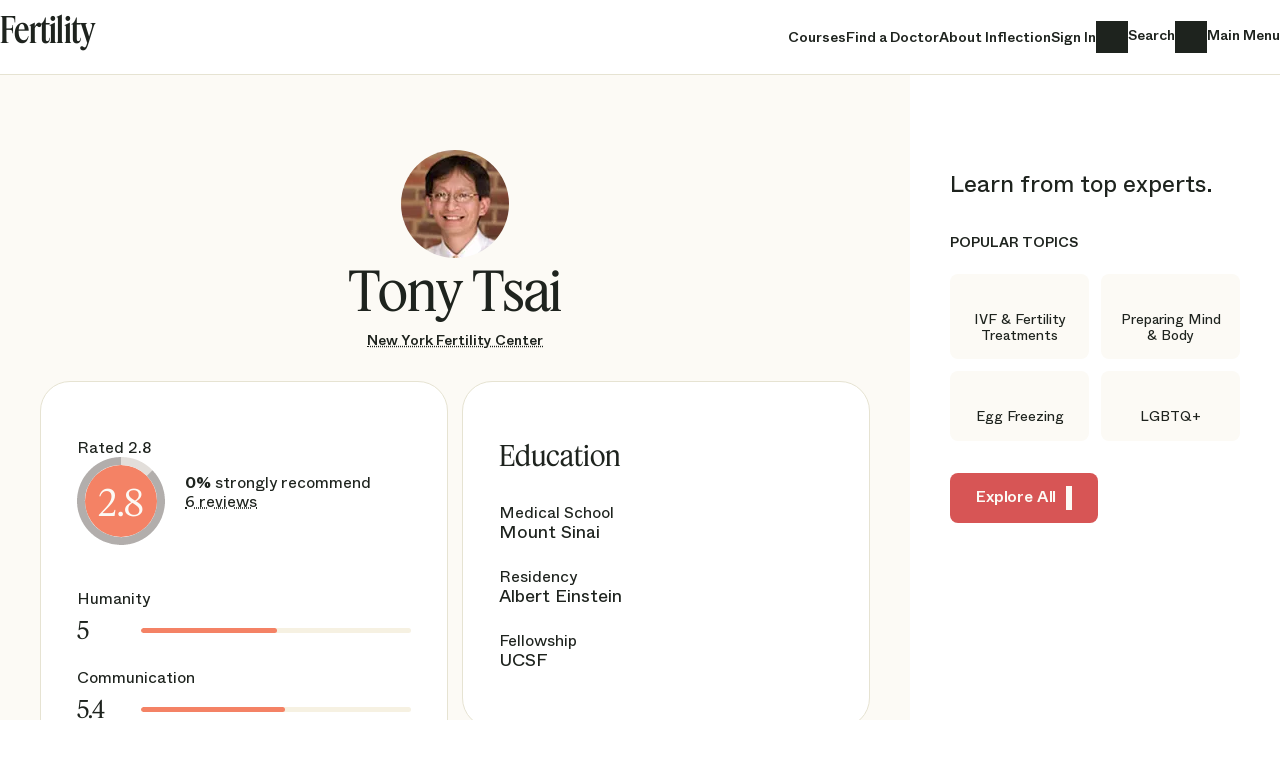

--- FILE ---
content_type: text/html; charset=UTF-8
request_url: https://www.fertilityiq.com/fertilityiq/doctors/tony-tsai
body_size: 2298
content:
<!DOCTYPE html>
<html lang="en">
<head>
    <meta charset="utf-8">
    <meta name="viewport" content="width=device-width, initial-scale=1">
    <title></title>
    <style>
        body {
            font-family: "Arial";
        }
    </style>
    <script type="text/javascript">
    window.awsWafCookieDomainList = [];
    window.gokuProps = {
"key":"AQIDAHjcYu/GjX+QlghicBgQ/7bFaQZ+m5FKCMDnO+vTbNg96AEjXDd5GG2UH21aRSEdOOwEAAAAfjB8BgkqhkiG9w0BBwagbzBtAgEAMGgGCSqGSIb3DQEHATAeBglghkgBZQMEAS4wEQQMJRvj6KHN1SZDyy/bAgEQgDuB43sNIUY3n1BtkX7MJggT1sT3DunwpTm7Vis+NY8Ug+2LuSOB5YQEK8OE4REU0M09ckOEhHSpn/2kHw==",
          "iv":"A6x+YwDAXQAAHgkL",
          "context":"dE2LcB+EwKyDzmcnW1yc9+jHfUOaET6fmk1IH5BhQZcY8pCwtoTRxx+j1dRgqrRVVyKTwwl7M6LwKw7yR3G5ggoX16F0g3M2dtN/ohgqkJ4XN69hksFWbk36vw+VN4+DawyEmhH2yMH5tFXMRynO1neq5iSpXN3DRYPil1AAcqWJIX9hL8CrEGbPn2eWYP9RSccagsh1ejPWqPxNMOGZ3yAf77hmXKwSXW/ECnJsxYSfP4GhxIa+bON2zkMjOX2w2PWR6s3VG+zp4NqE+7E5RbkR7mJSBOAQQJ9bidjA895zhkGsO6K46AoR+rWo3XWA8cGG0+0/DSc/CAMtUusf/EdvX6qaGHxUAyxbhnWmg18isr3g9OAyGmXF2Xzh/[base64]/q42ivHftKlkAsT5PtxluuVSzrFukLkeb145OJ76lEGb0jfYlGDaCCOWkelT9EPk85kzmHVepxiCkQ+q3sot9drmMvbZBpWN+phq1mEbe5u92L9wxjYNz/7U7fFsNCxUBBjs1Xy6chbeM4ilm9+amaCBcVSlU6pNUINAMQxV4sj7hWyE/Fv/5WDygvCd5aGnbCUIdz11fPUPf0yR8IcXjiQAxq/f4WI88GvBco5o="
};
    </script>
    <script src="https://302a740e8b05.731d112a.us-east-2.token.awswaf.com/302a740e8b05/1abf1e6ee7a7/3d20e06abec1/challenge.js"></script>
</head>
<body>
    <div id="challenge-container"></div>
    <script type="text/javascript">
        AwsWafIntegration.saveReferrer();
        AwsWafIntegration.checkForceRefresh().then((forceRefresh) => {
            if (forceRefresh) {
                AwsWafIntegration.forceRefreshToken().then(() => {
                    window.location.reload(true);
                });
            } else {
                AwsWafIntegration.getToken().then(() => {
                    window.location.reload(true);
                });
            }
        });
    </script>
    <noscript>
        <h1>JavaScript is disabled</h1>
        In order to continue, we need to verify that you're not a robot.
        This requires JavaScript. Enable JavaScript and then reload the page.
    </noscript>
</body>
</html>

--- FILE ---
content_type: text/html; charset=utf-8
request_url: https://www.fertilityiq.com/fertilityiq/doctors/tony-tsai
body_size: 18306
content:
<!DOCTYPE html><html dir="ltr" lang="en" prefix="og: http://ogp.me/ns#"><head><script>window.dataLayer = window.dataLayer || [];
function gtag() {dataLayer.push(arguments);}
gtag('consent', 'default', {'analytics_storage': 'granted'});
gtag('js', new Date());
gtag('config', "G-71XFMQ2L87", {"user_id":null,"page_category":"doctors","page_name":"show"});</script><script async="async" src="https://www.googletagmanager.com/gtag/js?id=G-71XFMQ2L87"></script><title>Tony Tsai - FertilityIQ</title><meta content="Research Tony Tsai and other family building doctors. FertilityIQ is the largest database of high quality family building reviews written by verified patients across the US." name="description" /><meta content="width=device-width, initial-scale=1.0" name="viewport" /><meta name="csrf-param" content="authenticity_token" />
<meta name="csrf-token" content="4yKQ4UAgPcLDT84pGc1kcIPngZ_o5J70KTHuUmTct7_vC5ydWn6vDv4o85nkzGp9nxNIGDpSLmR2muOde4xjcA" /><link href="https://www.fertilityiq.com/fertilityiq/doctors/tony-tsai" rel="canonical" /><link rel="icon" type="image/x-icon" href="/vite/assets/favicon-C3gnmCYN.ico" sizes="48x48" /><link rel="icon" type="image/svg+xml" href="/vite/assets/favicon-BON2bo-j.svg" /><link rel="apple-touch-icon" type="image/png" href="/vite/assets/apple-touch-icon-DpXCmGyq.png" sizes="180x180" /><link rel="preload" href="/vite/assets/FeatureDisplayCondensed-Medium-Web-BtoWL-b-.woff2" as="font" type="font/woff2" crossorigin="anonymous"><link rel="preload" href="/vite/assets/FeatureDeck-Regular-Web-59kX_iFk.woff2" as="font" type="font/woff2" crossorigin="anonymous"><link rel="preload" href="/vite/assets/ABCWhyte-Regular-04MbEiMs.woff2" as="font" type="font/woff2" crossorigin="anonymous"><link rel="preload" href="/vite/assets/ABCWhyte-Medium-BDqQknLn.woff2" as="font" type="font/woff2" crossorigin="anonymous"><script>window._FertilityIQ = {"env":{"facebookAppId":"535558286652343","facebookApiVersion":"v20.0","googleClientId":"752407925904-9bu1vaagf0p3of92vhq1fbv3s371tnkc.apps.googleusercontent.com","mapboxClientAccessToken":"pk.eyJ1IjoiZmVydGlsaXR5aXEiLCJhIjoiY2x0cTRlZTR3MDIzaTJscGVkMmpqdnFyeiJ9.3ReEEvCnWJpKdCDNlzF0dQ","stripePublishableKey":"pk_live_51BOYCtJ2AanVgruJc8zryFm8h1rUvm4QR6PQMtWfJErYUaUM9M2CJ4iNx3YY0pxqJ3GWXWVVoU4IK8aoi0DVvbZn00CE4mvULp","rollbarClientAccessToken":"4487278797034225a982ffea2fd89760","rollbarClientTrackNonFiqErrors":false,"csrfToken":"LCqHHrIWs77lseB80uVBGB3PxeJmSE1SVMtUdCKSUuogA4tiqEghctjW3cwv5E8VATsMZbT-_cILYFm7PcKGJQ","sessionDuration":31556952,"oldBrowser":false,"appName":"production","railsEnv":"production","sourceVersion":"2262c7c53093e706dcecb7b01b35f227e384bfaf","sourceBranch":"main","employer":null,"user":null,"inflectionPoint":{"slug":"fertilityiq","key":"fertility","title":"FertilityIQ","subject":"family building"},"newUserSubscribedDefault":true,"supportEmail":"info@fertilityiq.com","tld":"fertilityiq.com","paths":{"privacyPolicy":"/privacy-policy","tos":"/tos","postSignInAccount":"/account/post_sign_in","enrollmentCompleteEmployee":"/fertilityiq/employee/enrollment_complete","newSessionPath":"/session/new","editAccountPath":"/account?show=account","doctorsPath":"/fertilityiq/doctors"},"inflectionTld":false,"siteTitle":"FertilityIQ"}};</script><script nomodule="">window._FertilityIQ.env.oldBrowser = true;</script><script src="/vite/assets/application-CY2bWaxk.js" crossorigin="anonymous" type="module" defer="defer"></script><link rel="modulepreload" href="/vite/assets/popper-BAhkXJm2.js" as="script" crossorigin="anonymous" defer="defer"><link rel="stylesheet" href="/vite/assets/application-D40FSLVs.css" media="screen" defer="defer" /></head><body class="body--doctors body--show include-reviews theme--fertility theme--doctor with-nav with-fixed-nav"><div data-react-class="ScrollIndicator" data-react-props="{&quot;bodyClass&quot;:&quot;page-scrolled&quot;}" data-react-cache-id="ScrollIndicator-0"></div><header class="main-nav js-main-nav" title="Site Header"><div class="main-nav__header"><nav class="main-nav__container"><a class="combination-mark js-allow-clicks" href="/" title="FertilityIQ"><div class="combination-mark__inflection-text js-logo"><div class="inflection-point-title inflection-point-title--iq">Fertility<span class="inflection-point-title__iq"><span class="inflection-point-title__image-text">IQ</span></span><span class="inflection-point-title__by-inflection"><span class="inflection-point-title__image-text"> by Inflection</span></span></div></div></a><a class="main-nav__link desktop-only" href="/fertilityiq/courses">Courses</a><a class="main-nav__find-a-doctor desktop-only reviews-only" href="/fertilityiq/provider_search">Find a Doctor</a><a class="main-nav__for-employers desktop-only" href="https://www.inflectioniq.com/">About Inflection</a><a class="text-link js-test-open-sign-in desktop-only" data-body-click-name="signin" data-open-modal="sign_up_or_in" href="/session/new">Sign In</a><a class="main-nav__search desktop-only" href="/fertilityiq/content_search"><span class="sr-only">Search</span></a><button class="main-nav__menu js-main-menu js-allow-clicks"><span class="sr-only">Main Menu</span></button></nav></div></header><div data-react-class="SignUpOrInModal" data-react-props="{&quot;destinationMessage&quot;:&quot;to FertilityIQ&quot;}" data-react-cache-id="SignUpOrInModal-0"></div><div aria-label="Main Menu" aria-modal="" class="side-drawer side-drawer--main-menu" role="dialog"><div class="side-drawer__overlay"></div><div class="side-drawer__track"><div class="side-drawer__drawer js-side-drawer__focus-trap" tabindex="-1"><nav class="side-drawer__nav"><a class="combination-mark js-allow-clicks" href="/" title="FertilityIQ"><div class="combination-mark__inflection-text js-logo"><div class="inflection-point-title inflection-point-title--iq">Fertility<span class="inflection-point-title__iq"><span class="inflection-point-title__image-text">IQ</span></span><span class="inflection-point-title__by-inflection"><span class="inflection-point-title__image-text"> by Inflection</span></span></div></div></a><a class="text-link js-test-open-sign-in" data-body-click-name="signin" data-open-modal="sign_up_or_in" href="/session/new">Sign In</a><button class="side-drawer__close js-allow-clicks js-main-menu"><span class="sr-only">Close</span></button></nav><nav class="main-menu__body"><section class="main-menu__primary-actions"><a href="/fertilityiq/courses">Courses</a><a class="reviews-only" href="/fertilityiq/provider_search">Find a Doctor</a><a href="https://www.inflectioniq.com/">About Inflection</a><a href="/fertilityiq/content_search">Search</a></section><section class="main-menu__secondary-actions"><h4 class="main-menu__section-title">Popular Topics</h4><a href="/fertilityiq/topics/ivf-and-fertility-treatments">IVF &amp; Fertility Treatments</a><a href="/fertilityiq/topics/holistic-fertility-treatments">Preparing Mind &amp; Body</a><a href="/fertilityiq/topics/egg-freezing">Egg Freezing</a><a href="/fertilityiq/topics/lgbt">LGBTQ+</a><a href="/fertilityiq/topics/race-and-ethnicity">Race &amp; Ethnicity</a><a href="/fertilityiq/topics/adoption-and-foster">Adoption &amp; Foster</a><a href="/fertilityiq/topics/diagnosis">Fertility Diagnoses</a><a href="/fertilityiq/topics/grief-and-loss">Grief &amp; Loss</a></section><section class="main-menu__secondary-actions"><h4 class="main-menu__section-title">About Me</h4><a class="reviews-only" href="/survey-intro">Share a Review</a></section></nav></div></div><div data-react-class="SideDrawer" data-react-props="{&quot;linkClass&quot;:&quot;js-main-menu&quot;,&quot;drawerClass&quot;:&quot;side-drawer--main-menu&quot;}" data-react-cache-id="SideDrawer-0"></div></div><main class="js-tooltip-container" style="position: relative;"><div class="provider__layout"><div class="provider__main"><div class="provider__main__container"><script type="application/ld+json">{"@context":"http://schema.org/","@type":"AggregateRating","reviewCount":6,"ratingValue":2.8,"bestRating":10,"worstRating":0,"itemReviewed":{"@type":"Physician","name":"Tony Tsai","image":"https://d3g948019m0tfp.cloudfront.net/eyJidWNrZXQiOiJmZXJ0aWxpdHlpcS1wcm9kdWN0aW9uLXBob3RvIiwia2V5IjoiVHNhaV9Ub255LmpwZyIsImVkaXRzIjp7InJlc2l6ZSI6eyJ3aWR0aCI6MjAwLCJoZWlnaHQiOjIwMCwid2l0aG91dEVubGFyZ2VtZW50Ijp0cnVlfX19","address":[{"@type":"PostalAddress","streetAddress":"1160 Broadway, Suite 308","addressLocality":"New York","addressRegion":"NY","postalCode":"10001","addressCountry":"US","telephone":"607-703-2912"},{"@type":"PostalAddress","streetAddress":"110 Wyckoff Drive","addressLocality":"Brooklyn","addressRegion":"NY","postalCode":"11237","addressCountry":"US","telephone":"718-460-1203"},{"@type":"PostalAddress","streetAddress":"4231 Colden Street, Suite 202","addressLocality":"Flushing","addressRegion":"NY","postalCode":"11355","addressCountry":"US","telephone":"845-250-0692"}],"availableService":[{"@type":"MedicalProcedure","name":"IVF"},{"@type":"MedicalProcedure","name":"egg freezing"},{"@type":"MedicalProcedure","name":"IUI"},{"@type":"MedicalProcedure","name":"fertility preservation"},{"@type":"MedicalProcedure","name":"fertility treatments"},{"@type":"MedicalProcedure","name":"in vitro fertilization"},{"@type":"MedicalProcedure","name":"clomid"},{"@type":"MedicalProcedure","name":"ovulation induction"},{"@type":"MedicalProcedure","name":"artificial insemination"},{"@type":"MedicalProcedure","name":"reproductive surgery"},{"@type":"MedicalProcedure","name":"endometriosis"},{"@type":"MedicalProcedure","name":"PCOS"},{"@type":"MedicalProcedure","name":"diminished ovarian reserve"},{"@type":"MedicalProcedure","name":"embryo freezing"}]}}</script><div class="provider__header"><div class="provider__photo"><div class="doctor-photo"><img width="108" height="108" style="width: 108px; height: 108px;" alt="" src="https://d3g948019m0tfp.cloudfront.net/eyJidWNrZXQiOiJmZXJ0aWxpdHlpcS1wcm9kdWN0aW9uLXBob3RvIiwia2V5IjoiVHNhaV9Ub255LmpwZyIsImVkaXRzIjp7InJlc2l6ZSI6eyJ3aWR0aCI6MTA4LCJoZWlnaHQiOjEwOCwid2l0aG91dEVubGFyZ2VtZW50Ijp0cnVlfX19" srcset="https://d3g948019m0tfp.cloudfront.net/eyJidWNrZXQiOiJmZXJ0aWxpdHlpcS1wcm9kdWN0aW9uLXBob3RvIiwia2V5IjoiVHNhaV9Ub255LmpwZyIsImVkaXRzIjp7InJlc2l6ZSI6eyJ3aWR0aCI6MTA4LCJoZWlnaHQiOjEwOCwid2l0aG91dEVubGFyZ2VtZW50Ijp0cnVlfX19 1x, https://d3g948019m0tfp.cloudfront.net/eyJidWNrZXQiOiJmZXJ0aWxpdHlpcS1wcm9kdWN0aW9uLXBob3RvIiwia2V5IjoiVHNhaV9Ub255LmpwZyIsImVkaXRzIjp7InJlc2l6ZSI6eyJ3aWR0aCI6MjE2LCJoZWlnaHQiOjIxNiwid2l0aG91dEVubGFyZ2VtZW50Ijp0cnVlfX19 2x, https://d3g948019m0tfp.cloudfront.net/eyJidWNrZXQiOiJmZXJ0aWxpdHlpcS1wcm9kdWN0aW9uLXBob3RvIiwia2V5IjoiVHNhaV9Ub255LmpwZyIsImVkaXRzIjp7InJlc2l6ZSI6eyJ3aWR0aCI6MzI0LCJoZWlnaHQiOjMyNCwid2l0aG91dEVubGFyZ2VtZW50Ijp0cnVlfX19 3x"></div></div><h1 class="provider__title">Tony Tsai</h1><h2 class="provider__subtitle"><a href="#clinic">New York Fertility Center</a></h2></div><div class="provider__main__grid"><div class="provider__score"><div class="nps-ratings nps-ratings--doctor"><figure class="nps-chart nps-chart--doctor"><figcaption class="sr-only">Rated 2.8</figcaption><svg class="circle-chart colors--doctor" height="88px" style="--circle-chart-stroke-width: 8px;" width="88px"><g><circle class="center" cx="44.0" cy="44.0" r="36.0"></circle><path class="arc arc--neutral" d=" M 44.0 4.0 A 40.0 40.0 0 0 1 72.59111589336186 16.025938943865317 "><title>Neutral: 13%</title></path><path class="arc arc--negative" d=" M 72.59111589336186 16.025938943865317 A 40.0 40.0 0 1 1 43.99999999999999 4.0 "><title>Don&#39;t recommend: 87%</title></path><text class="title title--large" x="50%" y="50%">2.8</text></g></svg><div ,="" class="tooltip js-tooltip" data-tippy-theme="fiq doctor" data-tooltip-content="How likely patients are to recommend this doctor to a friend (0  - 10), weighted by recency and other factors"></div></figure><div class="nps-ratings__details"><div class="nps-ratings__promoters"><b>0%</b> strongly recommend</div><a class="nps-ratings__review-count" href="#reviews">6 reviews</a></div></div><div class="bar-ratings--vertical"><figure class="bar-rating js-tooltip" data-tooltip-content="#humanity-tooltip"><figcaption class="bar-rating__label">Humanity</figcaption><div class="bar-rating__score"><div class="bar-rating__numeric">5</div><div class="bar-rating__bar"><div class="rating-scale"><div class="rating-scale__bar colors--doctor" style="width:50.25583982202447%"></div></div></div></div><div class="fiq-tooltip-template" id="humanity-tooltip"><div class="fiq-tooltip"><div class="fiq-tooltip__rating colors--doctor">5</div><div class="fiq-tooltip__header">Humanity</div><div><p>Ratings of 1 mean patients felt this doctor treated them as &quot;a number.&quot;</p><p>Ratings of 10 mean patients felt this doctor treated them as &quot;a human.&quot;</p></div></div></div></figure><figure class="bar-rating js-tooltip" data-tooltip-content="#communication-tooltip"><figcaption class="bar-rating__label">Communication</figcaption><div class="bar-rating__score"><div class="bar-rating__numeric">5.4</div><div class="bar-rating__bar"><div class="rating-scale"><div class="rating-scale__bar colors--doctor" style="width:53.50389321468298%"></div></div></div></div><div class="fiq-tooltip-template" id="communication-tooltip"><div class="fiq-tooltip"><div class="fiq-tooltip__rating colors--doctor">5.4</div><div class="fiq-tooltip__header">Communication</div><div><p>Ratings of 1 mean poor communication.</p><p>Ratings of 10 mean excellent communication.</p></div></div></div></figure><figure class="bar-rating js-tooltip" data-tooltip-content="#frequency-seen-tooltip"><figcaption class="bar-rating__label">Frequency Seen</figcaption><div class="bar-rating__score"><div class="bar-rating__numeric">6</div><div class="bar-rating__bar"><div class="rating-scale"><div class="rating-scale__bar colors--doctor" style="width:60.0%"></div></div></div></div><div class="fiq-tooltip-template" id="frequency-seen-tooltip"><div class="fiq-tooltip"><div class="fiq-tooltip__rating colors--doctor">6</div><div class="fiq-tooltip__header">Frequency Seen</div><div><p>Ratings of 1 mean patients only saw this doctor once or twice during treatment.</p><p>Ratings of 10 mean patients saw this doctor at every appointment.</p></div></div></div></figure><figure class="bar-rating js-tooltip" data-tooltip-content="#responsiveness-tooltip"><figcaption class="bar-rating__label">Responsiveness</figcaption><div class="bar-rating__score"><div class="bar-rating__numeric">5.2</div><div class="bar-rating__bar"><div class="rating-scale"><div class="rating-scale__bar colors--doctor" style="width:51.93891102257636%"></div></div></div></div><div class="fiq-tooltip-template" id="responsiveness-tooltip"><div class="fiq-tooltip"><div class="fiq-tooltip__rating-string">OK</div><div class="fiq-tooltip__header">Responsiveness</div><div><p>Scale is "poor, ok, good, excellent" and measures how responsive a care team was when patients needed to speak to them.</p></div></div></div></figure></div></div><div class="provider__right-cards"><div class="doctor__education"><h3 class="doctor-education__title">Education</h3><div class="doctor-education__program"><div class="program">Medical School</div><div class="school">Mount Sinai</div></div><div class="doctor-education__program"><div class="program">Residency</div><div class="school">Albert Einstein</div></div><div class="doctor-education__program"><div class="program">Fellowship</div><div class="school">UCSF</div></div></div><div class="provider__resources"><h3 class="provider-resources__header">How Doctor Communicates</h3><div class="provider-resources__icons"><div class="provider-resource-icon js-tooltip available provider-resource-icon--email" data-tooltip-content="#provider-resource-tooltip-email"><div class="sr-only">nurse available by email</div></div><div class="fiq-tooltip-template" id="provider-resource-tooltip-email"><div class="fiq-tooltip fiq-tooltip--small"><div>nurse available by email</div></div></div><div class="provider-resource-icon js-tooltip available provider-resource-icon--directline" data-tooltip-content="#provider-resource-tooltip-directline"><div class="sr-only">nurse available by directline</div></div><div class="fiq-tooltip-template" id="provider-resource-tooltip-directline"><div class="fiq-tooltip fiq-tooltip--small"><div>nurse available by directline</div></div></div><div class="provider-resource-icon js-tooltip provider-resource-icon--cellphone" data-tooltip-content="#provider-resource-tooltip-cellphone"><div class="sr-only">not available by personal cell phone</div></div><div class="fiq-tooltip-template" id="provider-resource-tooltip-cellphone"><div class="fiq-tooltip fiq-tooltip--small"><div>not available by personal cell phone</div></div></div></div></div></div><div class="page-anchor" id="clinic"></div><div class="doctor-clinic"><div class="doctor-clinic__card"><div class="doctor-clinic__card__top"><div class="doctor-clinic__works-at">Tony Tsai works at</div><h2 class="doctor-clinic__clinic_name"><a href="/fertilityiq/clinics/new-york-fertility-center">New York Fertility Center</a><div class="doctor-clinic__nps"><figure class="nps-chart nps-chart--clinic"><figcaption class="sr-only">Rated 2.8</figcaption><svg class="circle-chart colors--clinic" height="72px" style="--circle-chart-stroke-width: 8px;" width="72px"><g><circle class="center" cx="36.0" cy="36.0" r="28.0"></circle><path class="arc arc--neutral" d=" M 36.0 4.0 A 32.0 32.0 0 0 1 58.872892714689485 13.620751155092254 "><title>Neutral: 13%</title></path><path class="arc arc--negative" d=" M 58.872892714689485 13.620751155092254 A 32.0 32.0 0 1 1 35.99999999999999 4.0 "><title>Don&#39;t recommend: 87%</title></path><text class="title title--medium" x="50%" y="50%">2.8</text></g></svg><div ,="" class="tooltip js-tooltip" data-tippy-theme="fiq clinic" data-tooltip-content="How likely patients are to recommend this clinic to a friend (0  - 10), weighted by recency and other factors"></div></figure></div></h2><a class="bt3 bt3--secondary doctor-clinic__cta" href="/fertilityiq/clinics/new-york-fertility-center">Explore Clinic</a></div><div data-lazy="true" data-lazy-margin="150px" data-react-class="ProviderMap" data-react-props="{&quot;branches&quot;:[{&quot;id&quot;:2466,&quot;name&quot;:&quot;New York&quot;,&quot;street&quot;:&quot;1160 Broadway, Suite 308&quot;,&quot;city&quot;:&quot;New York&quot;,&quot;state&quot;:&quot;NY&quot;,&quot;zip_code&quot;:&quot;10001&quot;,&quot;phone&quot;:&quot;607-703-2912&quot;,&quot;latitude&quot;:40.744644,&quot;longitude&quot;:-73.988632,&quot;score&quot;:3},{&quot;id&quot;:2467,&quot;name&quot;:&quot;Brooklyn&quot;,&quot;street&quot;:&quot;110 Wyckoff Drive&quot;,&quot;city&quot;:&quot;Brooklyn&quot;,&quot;state&quot;:&quot;NY&quot;,&quot;zip_code&quot;:&quot;11237&quot;,&quot;phone&quot;:&quot;718-460-1203&quot;,&quot;latitude&quot;:40.70393948981672,&quot;longitude&quot;:-73.91869069252061,&quot;score&quot;:2},{&quot;id&quot;:2468,&quot;name&quot;:&quot;Flushing&quot;,&quot;street&quot;:&quot;4231 Colden Street, Suite 202&quot;,&quot;city&quot;:&quot;Flushing&quot;,&quot;state&quot;:&quot;NY&quot;,&quot;zip_code&quot;:&quot;11355&quot;,&quot;phone&quot;:&quot;845-250-0692&quot;,&quot;latitude&quot;:40.754332,&quot;longitude&quot;:-73.8265,&quot;score&quot;:1}],&quot;bounds&quot;:[-73.988632,40.70393948981672,-73.8265,40.754332]}" data-react-cache-id="ProviderMap-0" class="provider__map "></div></div><div class="branches js-toggleable" data-toggle-class="branches--open"><div class="branches__branches js-toggleable-animate"><div class="branches__branch"><div class="branch-address js-marker-hover js-marker-select" data-marker-ids="[2466]"><div class="branch-address__name">New York</div><div class="branch-address__street">1160 Broadway, Suite 308</div><div class="branch-address__city-zip">New York, NY 10001</div><div class="branch-address__phone"><a href="tel:607-703-2912">607-703-2912</a></div></div></div><div class="branches__branch"><div class="branch-address js-marker-hover js-marker-select" data-marker-ids="[2467]"><div class="branch-address__name">Brooklyn</div><div class="branch-address__street">110 Wyckoff Drive</div><div class="branch-address__city-zip">Brooklyn, NY 11237</div><div class="branch-address__phone"><a href="tel:718-460-1203">718-460-1203</a></div></div></div><div class="branches__branch"><div class="branch-address js-marker-hover js-marker-select" data-marker-ids="[2468]"><div class="branch-address__name">Flushing</div><div class="branch-address__street">4231 Colden Street, Suite 202</div><div class="branch-address__city-zip">Flushing, NY 11355</div><div class="branch-address__phone"><a href="tel:845-250-0692">845-250-0692</a></div></div></div></div><div class="branches__toggle js-toggleable-toggle-animate"><div class="js-toggleable-toggle">Show 1 more</div></div></div></div></div><div class="provider__reviews page-anchor js-toggleable-has-passive-toggles js-reviews" id="reviews"><div class="reviews-summary"><div class="provider-search__count"><div><h3 class="reviews-summary__count">6 patient reviews</h3><div aria-label="Review Filters" aria-modal="" class="side-drawer side-drawer--filters" role="dialog"><div class="side-drawer__overlay"></div><div class="side-drawer__track"><div class="side-drawer__drawer js-side-drawer__focus-trap" tabindex="-1"><nav class="side-drawer__nav"><button class="side-drawer__close js-allow-clicks js-filters"><span class="sr-only">Close</span></button></nav><form role="search" class="review-search-filters review-search-filters--doctor" action="/fertilityiq/doctors/tony-tsai#reviews" accept-charset="UTF-8" method="get"><div class="review-search-filters__body"><h2 class="review-search-filters__title">Filter by patient information</h2><div class="review-search__filter review-search__filter--doctor-rating"><div class="review-search__filter-name">Rating</div><div class="review-search__filter-options"><div class="button-checkbox tag-checkbox"><input type="checkbox" name="doctor_rating[]" id="doctor_rating_strongly_recommends" value="Strongly Recommends" /><label for="doctor_rating_strongly_recommends">Strongly Recommends</label></div><div class="button-checkbox tag-checkbox"><input type="checkbox" name="doctor_rating[]" id="doctor_rating_neutral" value="Neutral" /><label for="doctor_rating_neutral">Neutral</label></div><div class="button-checkbox tag-checkbox"><input type="checkbox" name="doctor_rating[]" id="doctor_rating_doesn_t_recommend" value="Doesn&#39;t Recommend" /><label for="doctor_rating_doesn_t_recommend">Doesn&#39;t Recommend</label></div></div></div><div class="review-search__filter review-search__filter--clinic-rating"><div class="review-search__filter-name">Rating</div><div class="review-search__filter-options"><div class="button-checkbox tag-checkbox"><input type="checkbox" name="clinic_rating[]" id="clinic_rating_strongly_recommends" value="Strongly Recommends" /><label for="clinic_rating_strongly_recommends">Strongly Recommends</label></div><div class="button-checkbox tag-checkbox"><input type="checkbox" name="clinic_rating[]" id="clinic_rating_neutral" value="Neutral" /><label for="clinic_rating_neutral">Neutral</label></div><div class="button-checkbox tag-checkbox"><input type="checkbox" name="clinic_rating[]" id="clinic_rating_doesn_t_recommend" value="Doesn&#39;t Recommend" /><label for="clinic_rating_doesn_t_recommend">Doesn&#39;t Recommend</label></div></div></div><div class="review-search__filter review-search__filter--age-range"><div class="review-search__filter-name">Age Range</div><div class="review-search__filter-options"><div class="button-checkbox tag-checkbox"><input type="checkbox" name="age_range[]" id="age_range_20_29" value="20 - 29" /><label for="age_range_20_29">20 - 29</label></div><div class="button-checkbox tag-checkbox"><input type="checkbox" name="age_range[]" id="age_range_30_34" value="30 - 34" /><label for="age_range_30_34">30 - 34</label></div><div class="button-checkbox tag-checkbox"><input type="checkbox" name="age_range[]" id="age_range_35_39" value="35 - 39" /><label for="age_range_35_39">35 - 39</label></div><div class="button-checkbox tag-checkbox"><input type="checkbox" name="age_range[]" id="age_range_40" value="40+" /><label for="age_range_40">40+</label></div></div></div><div class="review-search__filter review-search__filter--treatment"><div class="review-search__filter-name">Treatment</div><div class="review-search__filter-options"><div class="button-checkbox tag-checkbox"><input type="checkbox" name="treatment[]" id="treatment_iui" value="IUI" /><label for="treatment_iui">IUI</label></div><div class="button-checkbox tag-checkbox"><input type="checkbox" name="treatment[]" id="treatment_ivf" value="IVF" /><label for="treatment_ivf">IVF</label></div><div class="button-checkbox tag-checkbox"><input type="checkbox" name="treatment[]" id="treatment_egg_freezing" value="Egg Freezing" /><label for="treatment_egg_freezing">Egg Freezing</label></div><div class="button-checkbox tag-checkbox"><input type="checkbox" name="treatment[]" id="treatment_embryo_freezing_for_preservation" value="Embryo Freezing for Preservation" /><label for="treatment_embryo_freezing_for_preservation">Embryo Freezing for Preservation</label></div><div class="button-checkbox tag-checkbox"><input type="checkbox" name="treatment[]" id="treatment_donor_eggs" value="Donor Eggs" /><label for="treatment_donor_eggs">Donor Eggs</label></div><div class="button-checkbox tag-checkbox"><input type="checkbox" name="treatment[]" id="treatment_donor_sperm" value="Donor Sperm" /><label for="treatment_donor_sperm">Donor Sperm</label></div><div class="button-checkbox tag-checkbox"><input type="checkbox" name="treatment[]" id="treatment_surrogacy" value="Surrogacy" /><label for="treatment_surrogacy">Surrogacy</label></div></div></div><div class="review-search__filter review-search__filter--diagnosis"><div class="review-search__filter-name">Diagnosis</div><div class="review-search__filter-options"><div class="button-checkbox tag-checkbox"><input type="checkbox" name="diagnosis[]" id="diagnosis_endometriosis" value="Endometriosis" /><label for="diagnosis_endometriosis">Endometriosis</label></div><div class="button-checkbox tag-checkbox"><input type="checkbox" name="diagnosis[]" id="diagnosis_uterine_fibroids" value="Uterine Fibroids" /><label for="diagnosis_uterine_fibroids">Uterine Fibroids</label></div><div class="button-checkbox tag-checkbox"><input type="checkbox" name="diagnosis[]" id="diagnosis_recurrent_pregnancy_loss" value="Recurrent Pregnancy Loss" /><label for="diagnosis_recurrent_pregnancy_loss">Recurrent Pregnancy Loss</label></div><div class="button-checkbox tag-checkbox"><input type="checkbox" name="diagnosis[]" id="diagnosis_pcos" value="PCOS" /><label for="diagnosis_pcos">PCOS</label></div><div class="button-checkbox tag-checkbox"><input type="checkbox" name="diagnosis[]" id="diagnosis_diminished_ovarian_reserve" value="Diminished Ovarian Reserve" /><label for="diagnosis_diminished_ovarian_reserve">Diminished Ovarian Reserve</label></div><div class="button-checkbox tag-checkbox"><input type="checkbox" name="diagnosis[]" id="diagnosis_tubal_blockage" value="Tubal Blockage" /><label for="diagnosis_tubal_blockage">Tubal Blockage</label></div><div class="button-checkbox tag-checkbox"><input type="checkbox" name="diagnosis[]" id="diagnosis_poor_egg_quality" value="Poor Egg Quality" /><label for="diagnosis_poor_egg_quality">Poor Egg Quality</label></div><div class="button-checkbox tag-checkbox"><input type="checkbox" name="diagnosis[]" id="diagnosis_male_factor" value="Male Factor" /><label for="diagnosis_male_factor">Male Factor</label></div><div class="button-checkbox tag-checkbox"><input type="checkbox" name="diagnosis[]" id="diagnosis_anovulation" value="Anovulation" /><label for="diagnosis_anovulation">Anovulation</label></div><div class="button-checkbox tag-checkbox"><input type="checkbox" name="diagnosis[]" id="diagnosis_immunological" value="Immunological" /><label for="diagnosis_immunological">Immunological</label></div><div class="button-checkbox tag-checkbox"><input type="checkbox" name="diagnosis[]" id="diagnosis_cancer" value="Cancer" /><label for="diagnosis_cancer">Cancer</label></div><div class="button-checkbox tag-checkbox"><input type="checkbox" name="diagnosis[]" id="diagnosis_unexplained" value="Unexplained" /><label for="diagnosis_unexplained">Unexplained</label></div></div></div><div class="review-search__filter review-search__filter--success"><div class="review-search__filter-name">Successful</div><div class="review-search__filter-options"><div class="button-checkbox tag-checkbox"><input type="checkbox" name="success[]" id="success_yes" value="Yes" /><label for="success_yes">Yes</label></div><div class="button-checkbox tag-checkbox"><input type="checkbox" name="success[]" id="success_no" value="No" /><label for="success_no">No</label></div></div></div><div class="review-search__filter review-search__filter--lgbt"><div class="review-search__filter-name">LGBTQ+</div><div class="review-search__filter-options"><div class="button-checkbox tag-checkbox"><input type="checkbox" name="lgbt[]" id="lgbt_yes" value="Yes" /><label for="lgbt_yes">Yes</label></div></div></div><div class="review-search__filter review-search__filter--race"><div class="review-search__filter-name">Race</div><div class="review-search__filter-options"><div class="button-checkbox tag-checkbox"><input type="checkbox" name="race[]" id="race_european" value="European" /><label for="race_european">European</label></div><div class="button-checkbox tag-checkbox"><input type="checkbox" name="race[]" id="race_east_asian" value="East Asian" /><label for="race_east_asian">East Asian</label></div><div class="button-checkbox tag-checkbox"><input type="checkbox" name="race[]" id="race_south_asian" value="South Asian" /><label for="race_south_asian">South Asian</label></div><div class="button-checkbox tag-checkbox"><input type="checkbox" name="race[]" id="race_ashkenazi_jewish" value="Ashkenazi Jewish" /><label for="race_ashkenazi_jewish">Ashkenazi Jewish</label></div><div class="button-checkbox tag-checkbox"><input type="checkbox" name="race[]" id="race_black_or_african_american" value="Black or African-American" /><label for="race_black_or_african_american">Black or African-American</label></div><div class="button-checkbox tag-checkbox"><input type="checkbox" name="race[]" id="race_latinx" value="Latinx" /><label for="race_latinx">Latinx</label></div><div class="button-checkbox tag-checkbox"><input type="checkbox" name="race[]" id="race_middle_eastern" value="Middle Eastern" /><label for="race_middle_eastern">Middle Eastern</label></div><div class="button-checkbox tag-checkbox"><input type="checkbox" name="race[]" id="race_native_american" value="Native American" /><label for="race_native_american">Native American</label></div></div></div><div class="review-search__filter review-search__filter--income"><div class="review-search__filter-name">Income</div><div class="review-search__filter-options"><div class="button-checkbox tag-checkbox"><input type="checkbox" name="income[]" id="income_0_49k" value="$0 - $49K" /><label for="income_0_49k">$0 - $49K</label></div><div class="button-checkbox tag-checkbox"><input type="checkbox" name="income[]" id="income_50k_99k" value="$50K - $99K" /><label for="income_50k_99k">$50K - $99K</label></div><div class="button-checkbox tag-checkbox"><input type="checkbox" name="income[]" id="income_100k_199k" value="$100K - $199K" /><label for="income_100k_199k">$100K - $199K</label></div><div class="button-checkbox tag-checkbox"><input type="checkbox" name="income[]" id="income_200k_499k" value="$200K - $499K" /><label for="income_200k_499k">$200K - $499K</label></div><div class="button-checkbox tag-checkbox"><input type="checkbox" name="income[]" id="income_500k" value="$500K+" /><label for="income_500k">$500K+</label></div></div></div><div class="review-search__filter review-search__filter--occupation"><div class="review-search__filter-name">Occupation</div><div class="review-search__filter-options"><div class="button-checkbox tag-checkbox"><input type="checkbox" name="occupation[]" id="occupation_accountant" value="Accountant" /><label for="occupation_accountant">Accountant</label></div><div class="button-checkbox tag-checkbox"><input type="checkbox" name="occupation[]" id="occupation_architect" value="Architect" /><label for="occupation_architect">Architect</label></div><div class="button-checkbox tag-checkbox"><input type="checkbox" name="occupation[]" id="occupation_business_executive" value="Business Executive" /><label for="occupation_business_executive">Business Executive</label></div><div class="button-checkbox tag-checkbox"><input type="checkbox" name="occupation[]" id="occupation_consultant" value="Consultant" /><label for="occupation_consultant">Consultant</label></div><div class="button-checkbox tag-checkbox"><input type="checkbox" name="occupation[]" id="occupation_doctor" value="Doctor" /><label for="occupation_doctor">Doctor</label></div><div class="button-checkbox tag-checkbox"><input type="checkbox" name="occupation[]" id="occupation_engineer" value="Engineer" /><label for="occupation_engineer">Engineer</label></div><div class="button-checkbox tag-checkbox"><input type="checkbox" name="occupation[]" id="occupation_entrepreneur" value="Entrepreneur" /><label for="occupation_entrepreneur">Entrepreneur</label></div><div class="button-checkbox tag-checkbox"><input type="checkbox" name="occupation[]" id="occupation_graphic_designer" value="Graphic Designer" /><label for="occupation_graphic_designer">Graphic Designer</label></div><div class="button-checkbox tag-checkbox"><input type="checkbox" name="occupation[]" id="occupation_investor" value="Investor" /><label for="occupation_investor">Investor</label></div><div class="button-checkbox tag-checkbox"><input type="checkbox" name="occupation[]" id="occupation_investment_banker" value="Investment Banker" /><label for="occupation_investment_banker">Investment Banker</label></div><div class="button-checkbox tag-checkbox"><input type="checkbox" name="occupation[]" id="occupation_lawyer" value="Lawyer" /><label for="occupation_lawyer">Lawyer</label></div><div class="button-checkbox tag-checkbox"><input type="checkbox" name="occupation[]" id="occupation_marketer_or_pr" value="Marketer or PR" /><label for="occupation_marketer_or_pr">Marketer or PR</label></div><div class="button-checkbox tag-checkbox"><input type="checkbox" name="occupation[]" id="occupation_nurse_or_hc_services" value="Nurse or HC Services" /><label for="occupation_nurse_or_hc_services">Nurse or HC Services</label></div><div class="button-checkbox tag-checkbox"><input type="checkbox" name="occupation[]" id="occupation_operations" value="Operations" /><label for="occupation_operations">Operations</label></div><div class="button-checkbox tag-checkbox"><input type="checkbox" name="occupation[]" id="occupation_professor" value="Professor" /><label for="occupation_professor">Professor</label></div><div class="button-checkbox tag-checkbox"><input type="checkbox" name="occupation[]" id="occupation_sales_representative" value="Sales Representative" /><label for="occupation_sales_representative">Sales Representative</label></div><div class="button-checkbox tag-checkbox"><input type="checkbox" name="occupation[]" id="occupation_teacher" value="Teacher" /><label for="occupation_teacher">Teacher</label></div><div class="button-checkbox tag-checkbox"><input type="checkbox" name="occupation[]" id="occupation_writer" value="Writer" /><label for="occupation_writer">Writer</label></div></div></div></div><div class="review-search-filters__cta"><button class="bt3 bt3--primary" type="submit">Show Results</button></div></form></div></div><div data-react-class="SideDrawer" data-react-props="{&quot;linkClass&quot;:&quot;js-filters&quot;,&quot;drawerClass&quot;:&quot;side-drawer--filters&quot;}" data-react-cache-id="SideDrawer-0"></div></div></div><div class="provider-search__filter-controls"><button class="bt3 bt3--grey provider-search__filter js-filters">Filter</button><div class="flyout__container js-toggleable js-toggleable-easy-close" data-toggle-class="flyout__container--open"><button aria-label="Sort order #&lt;struct ProviderSearchesHelper::SortOrder title=&quot;Top Reviews&quot;, href=&quot;/fertilityiq/doctors/tony-tsai#reviews&quot;&gt;" class="flyout__link js-toggleable-passive-toggle">Top Reviews</button><div class="flyout"><a href="/fertilityiq/doctors/tony-tsai?sort=recent#reviews" rel="nofollow">Most Recent</a></div></div></div></div><div class="reviews-summary__scores"><a class="reviews-summary__score" href="/fertilityiq/doctors/tony-tsai?doctor_rating%5B%5D=Strongly+Recommends#reviews" rel="nofollow"><figure class="bar-rating false"><figcaption class="bar-rating__label">Strongly Recommend</figcaption><div class="bar-rating__score"><div class="bar-rating__numeric">0%</div><div class="bar-rating__bar"><div class="rating-scale"><div class="rating-scale__bar colors--doctor" style="width:0.0%"></div></div></div></div></figure></a><a class="reviews-summary__score" href="/fertilityiq/doctors/tony-tsai?doctor_rating%5B%5D=Neutral#reviews" rel="nofollow"><figure class="bar-rating false"><figcaption class="bar-rating__label">Neutral</figcaption><div class="bar-rating__score"><div class="bar-rating__numeric">13%</div><div class="bar-rating__bar"><div class="rating-scale"><div class="rating-scale__bar colors--doctor" style="width:12.67361111111111%"></div></div></div></div></figure></a><a class="reviews-summary__score" href="/fertilityiq/doctors/tony-tsai?doctor_rating%5B%5D=Doesn%27t+Recommend#reviews" rel="nofollow"><figure class="bar-rating false"><figcaption class="bar-rating__label">Don&#39;t Recommend</figcaption><div class="bar-rating__score"><div class="bar-rating__numeric">87%</div><div class="bar-rating__bar"><div class="rating-scale"><div class="rating-scale__bar colors--doctor" style="width:87.32638888888889%"></div></div></div></div></figure></a></div></div><div class="review-cards review-cards--doctor colors--doctor review-cards--unfiltered-tags"><article class="review-card page-anchor js-toggleable" data-toggle-class="review-card--expanded" id="review-61801"><div class="review-card__review"><div class="review-card__summary"><div class="review-badges"><div class="verified-badge js-tooltip" data-tooltip-content="#verified-badge-tooltip-61801"><span class="sr-only">Verified</span><div class="fiq-tooltip-template" id="verified-badge-tooltip-61801"><div class="fiq-tooltip"><div class="fiq-tooltip__header">Verified</div><div><p>This patient has provided documentation of treatment at this clinic.</p></div></div></div></div></div><div class="review-card__treated-and-success">2022 - 2023, Unsuccessful</div><figure class="nps-badge colors--doctor review-card__hide-for-clinic"><figcaption class="sr-only">NPS</figcaption>2</figure><figure class="nps-badge colors--clinic review-card__show-for-clinic"><figcaption class="sr-only">NPS</figcaption>2</figure></div><div class="review-card__tags"><div class="review-tags"><div class="review-tag review-tag--primary " data-age_range="30-34_30-34">Age 33 - 34</div><div class="review-tag review-tag--primary " data-treatment="1-ivf">1 IVF</div><div class="review-tag review-tag--primary " data-diagnosis="endometriosis">Endometriosis</div><div class="review-tag review-tag--secondary " data-race="black-or-african-american">Black or African-American</div><div class="review-tag review-tag--secondary " data-income="200k-499k">Income $200K - $499K</div><div class="review-tag review-tag--secondary " data-occupation="nurse-or-hc-services">Nurse or HC Services</div><div class="review-tag review-tag--secondary ">2nd of 3 Docs</div><div class="review-tag review-tag--secondary ">2 IUI With Other Docs</div><div class="review-tag review-tag--secondary ">3 IVF With Other Docs</div><div class="review-tag  " data-doctor_rating="doesn-t-recommend">Doesn&#39;t Recommend</div><div class="review-tag  " data-clinic_rating="doesn-t-recommend">Doesn&#39;t Recommend</div><div class="review-tag  " data-success="no">Unsuccessful</div></div></div><div class="review-card__mobile-doctor"><div class="review-card-doctor"><div class="review-card-doctor__heading">Review of</div><div class="review-card-doctor__info"><a href="/fertilityiq/doctors/tony-tsai"><div class="doctor-photo"><img width="56" height="56" style="width: 56px; height: 56px;" alt="" loading="lazy" src="https://d3g948019m0tfp.cloudfront.net/eyJidWNrZXQiOiJmZXJ0aWxpdHlpcS1wcm9kdWN0aW9uLXBob3RvIiwia2V5IjoiVHNhaV9Ub255LmpwZyIsImVkaXRzIjp7InJlc2l6ZSI6eyJ3aWR0aCI6NTYsImhlaWdodCI6NTYsIndpdGhvdXRFbmxhcmdlbWVudCI6dHJ1ZX19fQ==" srcset="https://d3g948019m0tfp.cloudfront.net/eyJidWNrZXQiOiJmZXJ0aWxpdHlpcS1wcm9kdWN0aW9uLXBob3RvIiwia2V5IjoiVHNhaV9Ub255LmpwZyIsImVkaXRzIjp7InJlc2l6ZSI6eyJ3aWR0aCI6NTYsImhlaWdodCI6NTYsIndpdGhvdXRFbmxhcmdlbWVudCI6dHJ1ZX19fQ== 1x, https://d3g948019m0tfp.cloudfront.net/eyJidWNrZXQiOiJmZXJ0aWxpdHlpcS1wcm9kdWN0aW9uLXBob3RvIiwia2V5IjoiVHNhaV9Ub255LmpwZyIsImVkaXRzIjp7InJlc2l6ZSI6eyJ3aWR0aCI6MTEyLCJoZWlnaHQiOjExMiwid2l0aG91dEVubGFyZ2VtZW50Ijp0cnVlfX19 2x, https://d3g948019m0tfp.cloudfront.net/eyJidWNrZXQiOiJmZXJ0aWxpdHlpcS1wcm9kdWN0aW9uLXBob3RvIiwia2V5IjoiVHNhaV9Ub255LmpwZyIsImVkaXRzIjp7InJlc2l6ZSI6eyJ3aWR0aCI6MTY4LCJoZWlnaHQiOjE2OCwid2l0aG91dEVubGFyZ2VtZW50Ijp0cnVlfX19 3x"></div></a><div><a class="search-results-card__title" href="/fertilityiq/doctors/tony-tsai">Tony Tsai</a><a class="search-results-card__subtitle" href="/fertilityiq/clinics/new-york-fertility-center">New York Fertility Center</a></div></div></div></div><div class="js-toggleable-animate"><div class="review-card__answers js-toggleable-animate-measure"><div class="review-snippet"><div class="review-snippet__excerpt review-card__hide-for-clinic">Initially, Dr. Tsai was kind, compassionate, detailed and very informative...we moved on to IVF, the process felt very disorganized...didn&#39;t do a good job of explaining to us what the process entailed...Interventions included cyst drainage and orilissa...advised against surgery to treat endometriosis</div><div class="review-snippet__excerpt review-card__show-for-clinic">we hated the long wait times [at New York Fertility Center]...After IVF there was poor follow up from the medical and/or embryology team...we called a week after to find out how many eggs were fertilized and even got conflicting information...difficult street parking, antiquated facilities and communication methods that weren&#39;t the most convenient or intuitive</div></div><div class="review-detail"><div class="review-question"><div class="review-question__question">How was your experience with Tony Tsai at New York Fertility Center?</div><div>Initially, Dr. Tsai was kind, compassionate, detailed and very informative. While we hated the long wait times, it felt well worth it because of his expertise. After his initial plan of care didn&#39;t yield the intended results and we moved on to IVF, the process felt very disorganized. The Dr. didn&#39;t do a good job of explaining to us what the process entailed. We mostly followed the instructions of a staff member who we weren&#39;t even sure if they had a clinical title. </div></div><div class="review-question"><div class="review-question__question">What&#39;s one piece of advice would you give a prospective patient of Tony Tsai at New York Fertility Center?</div><div>Do your research. Educate and advocate for yourself. Dr. Tsai strongly advised against surgery to treat endometriosis but after following with another doctor who strongly encouraged surgery, that seemed to be one of the factors that helped us achieve pregnancy. </div></div><div class="review-question review-question--treated-like-a-human"><div class="review-question__question">During treatment, were you treated like a number or a human with Tony Tsai at New York Fertility Center?</div><div>Initially Dr. Tsai was very kind and extremely informative but over time he started following up less, made sarcastic remarks and didn&#39;t seem to have a lot of time to dedicate to our case. </div></div><div class="review-question"><div class="review-question__question">Describe the protocols Tony Tsai used in your cycles at New York Fertility Center and their degree of success.</div><div>Interventions included cyst drainage and orilissa. Cannot remember IVF protocol </div></div><div class="review-question review-question--nurse"><div class="review-question__question">Describe your experience with your nurse at New York Fertility Center. (Assigned nurse: Jenny)</div><div>The nursing staff was kind and relatively compassionate. </div></div><div class="review-question review-question--clinic-description"><div class="review-question__question">Describe your experience with New York Fertility Center.</div><div>Perhaps the biggest strength of the clinic is the willingness of Dr. Tsai to see complicated cases. The weakness include wait times, difficult street parking, antiquated facilities and communication methods that weren&#39;t the most convenient or intuitive. </div></div><div class="review-question"><div class="review-question__question">Describe the costs associated with your care under Tony Tsai at New York Fertility Center.</div><div>Cannot recall</div></div><div class="review-question"><div class="review-question__question">Describe Tony Tsai&#39;s approach to eSET (elective single embryo transfer) vs. multiple embryo transfer at New York Fertility Center.</div><div>No comment</div></div><div class="review-question review-question--clinic-fails"><div class="review-question__question">What specific things went wrong at New York Fertility Center?</div><ul class="reviewer-clinic-fails__list"><li class="reviewer-clinic-fail reviewer-clinic-fail--minor">Failed to call with results</li></ul></div><div class="review-question review-question--clinic-errors"><div class="review-question__question">Describe the specific things that went wrong at New York Fertility Center.</div><div>Did not feel prepared or well educated on the process of IVF. After IVF there was poor follow up from the medical and/or embryology team. As a matter of fact, we called a week after to find out how many eggs were fertilized and even got conflicting information. What we were told over the phone was very different from what the final results were. We would have expected a call from the Dr or embyrologist a week after to discuss the results, that did not occur. </div></div><div class="review-detail__ratings"><div class="reviewer-ratings reviewer-ratings__doctor"><figure class="reviewer-ratings__nps"><figure class="nps-badge colors--doctor"><figcaption class="sr-only">NPS</figcaption>2</figure><div class="reviewer-ratings__nps__nps-subject"><div class="label">Doctor</div><div class="name">Tony Tsai</div><span class="sr-only">NPS</span></div></figure><div class="reviewer-ratings__bar-ratings"><figure class="minimal-bar-rating"><figcaption class="minimal-bar-rating__description">Humanity</figcaption><span class="sr-only">3 of 5</span><div class="minimal-bar-rating__bar"><div class="rating-scale"><div class="rating-scale__bar colors--doctor" style="width:60.0%"></div></div></div></figure><figure class="minimal-bar-rating"><figcaption class="minimal-bar-rating__description">Communication</figcaption><span class="sr-only">3 of 5</span><div class="minimal-bar-rating__bar"><div class="rating-scale"><div class="rating-scale__bar colors--doctor" style="width:60.0%"></div></div></div></figure><figure class="minimal-bar-rating"><figcaption class="minimal-bar-rating__description">Frequency Seen</figcaption><span class="sr-only">3 of 5</span><div class="minimal-bar-rating__bar"><div class="rating-scale"><div class="rating-scale__bar colors--doctor" style="width:60.0%"></div></div></div></figure><figure class="minimal-bar-rating"><figcaption class="minimal-bar-rating__description">Trustworthiness</figcaption><span class="sr-only">3 of 5</span><div class="minimal-bar-rating__bar"><div class="rating-scale"><div class="rating-scale__bar colors--doctor" style="width:60.0%"></div></div></div></figure><figure class="minimal-bar-rating"><figcaption class="minimal-bar-rating__description">Compassion</figcaption><span class="sr-only">3 of 5</span><div class="minimal-bar-rating__bar"><div class="rating-scale"><div class="rating-scale__bar colors--doctor" style="width:60.0%"></div></div></div></figure><figure class="minimal-bar-rating"><figcaption class="minimal-bar-rating__description">Explained risks</figcaption><span class="sr-only">2 of 5</span><div class="minimal-bar-rating__bar"><div class="rating-scale"><div class="rating-scale__bar colors--doctor" style="width:40.0%"></div></div></div></figure><figure class="minimal-bar-rating"><figcaption class="minimal-bar-rating__description">Adaptability</figcaption><span class="sr-only">3 of 5</span><div class="minimal-bar-rating__bar"><div class="rating-scale"><div class="rating-scale__bar colors--doctor" style="width:60.0%"></div></div></div></figure></div></div><div class="reviewer-ratings reviewer-ratings__clinic"><figure class="reviewer-ratings__nps"><figure class="nps-badge colors--clinic"><figcaption class="sr-only">NPS</figcaption>2</figure><div class="reviewer-ratings__nps__nps-subject"><div class="label">Clinic</div><div class="name">New York Fertility Center</div><div class="name">New York</div><span class="sr-only">NPS</span></div></figure><div class="reviewer-ratings__bar-ratings"><figure class="minimal-bar-rating"><figcaption class="minimal-bar-rating__description">Operations</figcaption><span class="sr-only">2 of 5</span><div class="minimal-bar-rating__bar"><div class="rating-scale"><div class="rating-scale__bar colors--clinic" style="width:40.0%"></div></div></div></figure><figure class="minimal-bar-rating"><figcaption class="minimal-bar-rating__description">Scheduling</figcaption><span class="sr-only">3 of 5</span><div class="minimal-bar-rating__bar"><div class="rating-scale"><div class="rating-scale__bar colors--clinic" style="width:60.0%"></div></div></div></figure><figure class="minimal-bar-rating"><figcaption class="minimal-bar-rating__description">Billing Department</figcaption><span class="sr-only">3 of 5</span><div class="minimal-bar-rating__bar"><div class="rating-scale"><div class="rating-scale__bar colors--clinic" style="width:60.0%"></div></div></div></figure><figure class="minimal-bar-rating"><figcaption class="minimal-bar-rating__description">Nursing Staff</figcaption><span class="sr-only">3 of 5</span><div class="minimal-bar-rating__bar"><div class="rating-scale"><div class="rating-scale__bar colors--clinic" style="width:60.0%"></div></div></div></figure><figure class="minimal-bar-rating"><figcaption class="minimal-bar-rating__description">Clinic Atmosphere</figcaption><span class="sr-only">3 of 5</span><div class="minimal-bar-rating__bar"><div class="rating-scale"><div class="rating-scale__bar colors--clinic" style="width:60.0%"></div></div></div></figure><figure class="minimal-bar-rating"><figcaption class="minimal-bar-rating__description">Educational Resources</figcaption><span class="sr-only">1 of 5</span><div class="minimal-bar-rating__bar"><div class="rating-scale"><div class="rating-scale__bar colors--clinic" style="width:20.0%"></div></div></div></figure></div></div></div></div></div></div><button class="review-toggle review-toggle--expand-text js-toggleable-passive-toggle">See full review</button><button class="review-toggle review-toggle--collapse-text js-toggleable-passive-toggle">Hide full review</button></div><div class="review-card__desktop-doctor"><div class="review-card-doctor"><div class="review-card-doctor__heading">Review of</div><div class="review-card-doctor__info"><a href="/fertilityiq/doctors/tony-tsai"><div class="doctor-photo"><img width="56" height="56" style="width: 56px; height: 56px;" alt="" loading="lazy" src="https://d3g948019m0tfp.cloudfront.net/eyJidWNrZXQiOiJmZXJ0aWxpdHlpcS1wcm9kdWN0aW9uLXBob3RvIiwia2V5IjoiVHNhaV9Ub255LmpwZyIsImVkaXRzIjp7InJlc2l6ZSI6eyJ3aWR0aCI6NTYsImhlaWdodCI6NTYsIndpdGhvdXRFbmxhcmdlbWVudCI6dHJ1ZX19fQ==" srcset="https://d3g948019m0tfp.cloudfront.net/eyJidWNrZXQiOiJmZXJ0aWxpdHlpcS1wcm9kdWN0aW9uLXBob3RvIiwia2V5IjoiVHNhaV9Ub255LmpwZyIsImVkaXRzIjp7InJlc2l6ZSI6eyJ3aWR0aCI6NTYsImhlaWdodCI6NTYsIndpdGhvdXRFbmxhcmdlbWVudCI6dHJ1ZX19fQ== 1x, https://d3g948019m0tfp.cloudfront.net/eyJidWNrZXQiOiJmZXJ0aWxpdHlpcS1wcm9kdWN0aW9uLXBob3RvIiwia2V5IjoiVHNhaV9Ub255LmpwZyIsImVkaXRzIjp7InJlc2l6ZSI6eyJ3aWR0aCI6MTEyLCJoZWlnaHQiOjExMiwid2l0aG91dEVubGFyZ2VtZW50Ijp0cnVlfX19 2x, https://d3g948019m0tfp.cloudfront.net/eyJidWNrZXQiOiJmZXJ0aWxpdHlpcS1wcm9kdWN0aW9uLXBob3RvIiwia2V5IjoiVHNhaV9Ub255LmpwZyIsImVkaXRzIjp7InJlc2l6ZSI6eyJ3aWR0aCI6MTY4LCJoZWlnaHQiOjE2OCwid2l0aG91dEVubGFyZ2VtZW50Ijp0cnVlfX19 3x"></div></a><div><a class="search-results-card__title" href="/fertilityiq/doctors/tony-tsai">Tony Tsai</a><a class="search-results-card__subtitle" href="/fertilityiq/clinics/new-york-fertility-center">New York Fertility Center</a></div></div></div></div></article><article class="review-card page-anchor js-toggleable" data-toggle-class="review-card--expanded" id="review-36073"><div class="review-card__review"><div class="review-card__summary"><div class="review-badges"><div class="verified-badge js-tooltip" data-tooltip-content="#verified-badge-tooltip-36073"><span class="sr-only">Verified</span><div class="fiq-tooltip-template" id="verified-badge-tooltip-36073"><div class="fiq-tooltip"><div class="fiq-tooltip__header">Verified</div><div><p>This patient has provided documentation of treatment at this clinic.</p></div></div></div></div></div><div class="review-card__treated-and-success">2018 - 2019, Unsuccessful</div><figure class="nps-badge colors--doctor review-card__hide-for-clinic"><figcaption class="sr-only">NPS</figcaption>6</figure><figure class="nps-badge colors--clinic review-card__show-for-clinic"><figcaption class="sr-only">NPS</figcaption>6</figure></div><div class="review-card__tags"><div class="review-tags"><div class="review-tag review-tag--primary " data-age_range="30-34_30-34">Age 32 - 33</div><div class="review-tag review-tag--primary " data-treatment="1-ivf">1 IVF</div><div class="review-tag review-tag--primary " data-diagnosis="male-factor">Male Factor</div><div class="review-tag review-tag--secondary " data-race="european">European</div><div class="review-tag review-tag--secondary " data-income="50k-99k">Income $50K - $99K</div><div class="review-tag review-tag--secondary ">1st of 2 Docs</div><div class="review-tag review-tag--secondary ">1 IUI With Other Docs</div><div class="review-tag  " data-doctor_rating="doesn-t-recommend">Doesn&#39;t Recommend</div><div class="review-tag  " data-clinic_rating="doesn-t-recommend">Doesn&#39;t Recommend</div><div class="review-tag  " data-success="no">Unsuccessful</div></div></div><div class="review-card__mobile-doctor"><div class="review-card-doctor"><div class="review-card-doctor__heading">Review of</div><div class="review-card-doctor__info"><a href="/fertilityiq/doctors/tony-tsai"><div class="doctor-photo"><img width="56" height="56" style="width: 56px; height: 56px;" alt="" loading="lazy" src="https://d3g948019m0tfp.cloudfront.net/eyJidWNrZXQiOiJmZXJ0aWxpdHlpcS1wcm9kdWN0aW9uLXBob3RvIiwia2V5IjoiVHNhaV9Ub255LmpwZyIsImVkaXRzIjp7InJlc2l6ZSI6eyJ3aWR0aCI6NTYsImhlaWdodCI6NTYsIndpdGhvdXRFbmxhcmdlbWVudCI6dHJ1ZX19fQ==" srcset="https://d3g948019m0tfp.cloudfront.net/eyJidWNrZXQiOiJmZXJ0aWxpdHlpcS1wcm9kdWN0aW9uLXBob3RvIiwia2V5IjoiVHNhaV9Ub255LmpwZyIsImVkaXRzIjp7InJlc2l6ZSI6eyJ3aWR0aCI6NTYsImhlaWdodCI6NTYsIndpdGhvdXRFbmxhcmdlbWVudCI6dHJ1ZX19fQ== 1x, https://d3g948019m0tfp.cloudfront.net/eyJidWNrZXQiOiJmZXJ0aWxpdHlpcS1wcm9kdWN0aW9uLXBob3RvIiwia2V5IjoiVHNhaV9Ub255LmpwZyIsImVkaXRzIjp7InJlc2l6ZSI6eyJ3aWR0aCI6MTEyLCJoZWlnaHQiOjExMiwid2l0aG91dEVubGFyZ2VtZW50Ijp0cnVlfX19 2x, https://d3g948019m0tfp.cloudfront.net/eyJidWNrZXQiOiJmZXJ0aWxpdHlpcS1wcm9kdWN0aW9uLXBob3RvIiwia2V5IjoiVHNhaV9Ub255LmpwZyIsImVkaXRzIjp7InJlc2l6ZSI6eyJ3aWR0aCI6MTY4LCJoZWlnaHQiOjE2OCwid2l0aG91dEVubGFyZ2VtZW50Ijp0cnVlfX19 3x"></div></a><div><a class="search-results-card__title" href="/fertilityiq/doctors/tony-tsai">Tony Tsai</a><a class="search-results-card__subtitle" href="/fertilityiq/clinics/new-york-fertility-center">New York Fertility Center</a></div></div></div></div><div class="js-toggleable-animate"><div class="review-card__answers js-toggleable-animate-measure"><div class="review-snippet"><div class="review-snippet__excerpt review-card__hide-for-clinic">When he [Dr. Tsai] read the results of the semen analysis to my husband, my husband was devastated. Dr. Tsai noticed, but instead of just saying ok have a good day, he proceeded to make my husband feel better and that we still had a chance. On the day of my egg retrieval, he started off by being really positive saying, &quot;Today is the big day, everything looks good, and we are hoping for the best!&quot; Even after the treatment was over and unsuccessful, he showed genuine concern as to why it didn&#39;t work and went over options including recommending a grant.</div><div class="review-snippet__excerpt review-card__show-for-clinic">[New York Fertility Center] gave me a strict list of foods/drinks to stay away from, as well as a pill/vitamin regiment. After retrieval the only injection was progesterone...package plans available if you are paying out-of-pocket and loan options through a third-party financial co. We paid out-of-pocket because our insurance didn&#39;t cover IVF and we didn&#39;t want to pay a loan with interest. Our fresh transfer cycle was $14,000. This included all monitoring, injectable meds, egg retrieval, and transfer, anesthesia, and ICSI. Basically, it covered everything but the vitamins and the prescription pills for in-between monitoring appointments.</div></div><div class="review-detail"><div class="review-question"><div class="review-question__question">How was your experience with Tony Tsai at New York Fertility Center?</div><div>Dr. Tony Tsai was very knowledgeable. He&#39;s been in practice for a long time and seems to be up on the latest news of infertility. When he read the results of the semen analysis to my husband, my husband was devastated. Dr. Tsai noticed, but instead of just saying ok have a good day, he proceeded to make my husband feel better and that we still had a chance. On the day of my egg retrieval, he started off by being really positive saying, &quot;Today is the big day, everything looks good, and we are hoping for the best!&quot; Even after the treatment was over and unsuccessful, he showed genuine concern as to why it didn&#39;t work and went over options including recommending a grant. </div></div><div class="review-question"><div class="review-question__question">What&#39;s one piece of advice would you give a prospective patient of Tony Tsai at New York Fertility Center?</div><div>He speaks very fast so pay attention. No matter how busy he is if there is something you don&#39;t understand, ask. Also, expect long wait times. </div></div><div class="review-question review-question--treated-like-a-human"><div class="review-question__question">During treatment, were you treated like a number or a human with Tony Tsai at New York Fertility Center?</div><div>Some of the appointments felt rushed because of the number of patients waiting, but for the short amount of time you had to talk with the doctor, he gave his full attention.</div></div><div class="review-question"><div class="review-question__question">Describe the protocols Tony Tsai used in your cycles at New York Fertility Center and their degree of success.</div><div>He started me on a short cycle, so I had no injections/medicine prior to my day 3 appointment. He started me on a low dosage of Gonal-F, but when my follicles weren&#39;t showing growth he upped the dosage and changed the injection site from sub-cutaneous to intra-muscular. The number of follicles tripled, but growth was still slow so then he added menopur. My follicles finally started to grow, but he was afraid I would ovulate before the treatment so he added ganirelix to keep me regulated.  They also gave me a strict list of foods/drinks to stay away from, as well as a pill/vitamin regiment. After retrieval the only injection was progesterone.</div></div><div class="review-question review-question--nursing-staff"><div class="review-question__question">Describe your experience with the nursing staff at New York Fertility Center.</div><div>He has quite a large staff, but the nurses I saw the most were Noel at his Flushing location. The other nurse at his Manhattan office is also very nice and very good at returning calls, but I can&#39;t remember her name. I saw Noel as much as the doctor himself. He&#39;s very quiet, calm, and direct. The sono tech (I think her name was Joanne) had an awesome personality and Jenny was also great (she did my bloodwork, assisted the doctor in procedures, and many other roles). </div></div><div class="review-question review-question--clinic-description"><div class="review-question__question">Describe your experience with New York Fertility Center.</div><div>The waiting room is quite small so if they are busy expect to stand. Sometimes the front desk area seems chaotic because they are running around trying to get everything done. My biggest issues were the wait times, not only in the waiting room but also how late my procedures took place after the original appointment time. Dr. Tsai is the only RE so I believe that&#39;s what causes the wait to be so much worse than a practice that involves a team of MD&#39;s. </div></div><div class="review-question"><div class="review-question__question">Describe the costs associated with your care under Tony Tsai at New York Fertility Center.</div><div>Dr. Tsai has package plans available if you are paying out-of-pocket and loan options through a third-party financial co. We paid out-of-pocket because our insurance didn&#39;t cover IVF and we didn&#39;t want to pay a loan with interest. Our fresh transfer cycle was $14,000. This included all monitoring, injectable meds, egg retrieval, and transfer, anesthesia, and ICSI. Basically, it covered everything but the vitamins and the prescription pills for in-between monitoring appointments. </div></div><div class="review-question"><div class="review-question__question">Describe Tony Tsai&#39;s approach to eSET (elective single embryo transfer) vs. multiple embryo transfer at New York Fertility Center.</div><div>Dr. Tsai didn&#39;t recommend an eSET. I also didn&#39;t have a choice in the matter as I only had one viable embryo. He makes the decision based on the case.</div></div><div class="review-detail__ratings"><div class="reviewer-ratings reviewer-ratings__doctor"><figure class="reviewer-ratings__nps"><figure class="nps-badge colors--doctor"><figcaption class="sr-only">NPS</figcaption>6</figure><div class="reviewer-ratings__nps__nps-subject"><div class="label">Doctor</div><div class="name">Tony Tsai</div><span class="sr-only">NPS</span></div></figure><div class="reviewer-ratings__bar-ratings"><figure class="minimal-bar-rating"><figcaption class="minimal-bar-rating__description">Humanity</figcaption><span class="sr-only">3 of 5</span><div class="minimal-bar-rating__bar"><div class="rating-scale"><div class="rating-scale__bar colors--doctor" style="width:60.0%"></div></div></div></figure><figure class="minimal-bar-rating"><figcaption class="minimal-bar-rating__description">Communication</figcaption><span class="sr-only">4 of 5</span><div class="minimal-bar-rating__bar"><div class="rating-scale"><div class="rating-scale__bar colors--doctor" style="width:80.0%"></div></div></div></figure><figure class="minimal-bar-rating"><figcaption class="minimal-bar-rating__description">Frequency Seen</figcaption><span class="sr-only">4 of 5</span><div class="minimal-bar-rating__bar"><div class="rating-scale"><div class="rating-scale__bar colors--doctor" style="width:80.0%"></div></div></div></figure><figure class="minimal-bar-rating"><figcaption class="minimal-bar-rating__description">Trustworthiness</figcaption><span class="sr-only">4 of 5</span><div class="minimal-bar-rating__bar"><div class="rating-scale"><div class="rating-scale__bar colors--doctor" style="width:80.0%"></div></div></div></figure><figure class="minimal-bar-rating"><figcaption class="minimal-bar-rating__description">Compassion</figcaption><span class="sr-only">5 of 5</span><div class="minimal-bar-rating__bar"><div class="rating-scale"><div class="rating-scale__bar colors--doctor" style="width:100.0%"></div></div></div></figure><figure class="minimal-bar-rating"><figcaption class="minimal-bar-rating__description">Explained risks</figcaption><span class="sr-only">3 of 5</span><div class="minimal-bar-rating__bar"><div class="rating-scale"><div class="rating-scale__bar colors--doctor" style="width:60.0%"></div></div></div></figure><figure class="minimal-bar-rating"><figcaption class="minimal-bar-rating__description">Adaptability</figcaption><span class="sr-only">4 of 5</span><div class="minimal-bar-rating__bar"><div class="rating-scale"><div class="rating-scale__bar colors--doctor" style="width:80.0%"></div></div></div></figure></div></div><div class="reviewer-ratings reviewer-ratings__clinic"><figure class="reviewer-ratings__nps"><figure class="nps-badge colors--clinic"><figcaption class="sr-only">NPS</figcaption>6</figure><div class="reviewer-ratings__nps__nps-subject"><div class="label">Clinic</div><div class="name">New York Fertility Center</div><div class="name">New York</div><span class="sr-only">NPS</span></div></figure><div class="reviewer-ratings__bar-ratings"><figure class="minimal-bar-rating"><figcaption class="minimal-bar-rating__description">Operations</figcaption><span class="sr-only">3 of 5</span><div class="minimal-bar-rating__bar"><div class="rating-scale"><div class="rating-scale__bar colors--clinic" style="width:60.0%"></div></div></div></figure><figure class="minimal-bar-rating"><figcaption class="minimal-bar-rating__description">Scheduling</figcaption><span class="sr-only">3 of 5</span><div class="minimal-bar-rating__bar"><div class="rating-scale"><div class="rating-scale__bar colors--clinic" style="width:60.0%"></div></div></div></figure><figure class="minimal-bar-rating"><figcaption class="minimal-bar-rating__description">Billing Department</figcaption><span class="sr-only">5 of 5</span><div class="minimal-bar-rating__bar"><div class="rating-scale"><div class="rating-scale__bar colors--clinic" style="width:100.0%"></div></div></div></figure><figure class="minimal-bar-rating"><figcaption class="minimal-bar-rating__description">Nursing Staff</figcaption><span class="sr-only">3 of 5</span><div class="minimal-bar-rating__bar"><div class="rating-scale"><div class="rating-scale__bar colors--clinic" style="width:60.0%"></div></div></div></figure><figure class="minimal-bar-rating"><figcaption class="minimal-bar-rating__description">Clinic Atmosphere</figcaption><span class="sr-only">4 of 5</span><div class="minimal-bar-rating__bar"><div class="rating-scale"><div class="rating-scale__bar colors--clinic" style="width:80.0%"></div></div></div></figure><figure class="minimal-bar-rating"><figcaption class="minimal-bar-rating__description">Educational Resources</figcaption><span class="sr-only">6 of 5</span><div class="minimal-bar-rating__bar"><div class="rating-scale"><div class="rating-scale__bar colors--clinic" style="width:120.0%"></div></div></div></figure></div></div></div></div></div></div><button class="review-toggle review-toggle--expand-text js-toggleable-passive-toggle">See full review</button><button class="review-toggle review-toggle--collapse-text js-toggleable-passive-toggle">Hide full review</button></div><div class="review-card__desktop-doctor"><div class="review-card-doctor"><div class="review-card-doctor__heading">Review of</div><div class="review-card-doctor__info"><a href="/fertilityiq/doctors/tony-tsai"><div class="doctor-photo"><img width="56" height="56" style="width: 56px; height: 56px;" alt="" loading="lazy" src="https://d3g948019m0tfp.cloudfront.net/eyJidWNrZXQiOiJmZXJ0aWxpdHlpcS1wcm9kdWN0aW9uLXBob3RvIiwia2V5IjoiVHNhaV9Ub255LmpwZyIsImVkaXRzIjp7InJlc2l6ZSI6eyJ3aWR0aCI6NTYsImhlaWdodCI6NTYsIndpdGhvdXRFbmxhcmdlbWVudCI6dHJ1ZX19fQ==" srcset="https://d3g948019m0tfp.cloudfront.net/eyJidWNrZXQiOiJmZXJ0aWxpdHlpcS1wcm9kdWN0aW9uLXBob3RvIiwia2V5IjoiVHNhaV9Ub255LmpwZyIsImVkaXRzIjp7InJlc2l6ZSI6eyJ3aWR0aCI6NTYsImhlaWdodCI6NTYsIndpdGhvdXRFbmxhcmdlbWVudCI6dHJ1ZX19fQ== 1x, https://d3g948019m0tfp.cloudfront.net/eyJidWNrZXQiOiJmZXJ0aWxpdHlpcS1wcm9kdWN0aW9uLXBob3RvIiwia2V5IjoiVHNhaV9Ub255LmpwZyIsImVkaXRzIjp7InJlc2l6ZSI6eyJ3aWR0aCI6MTEyLCJoZWlnaHQiOjExMiwid2l0aG91dEVubGFyZ2VtZW50Ijp0cnVlfX19 2x, https://d3g948019m0tfp.cloudfront.net/eyJidWNrZXQiOiJmZXJ0aWxpdHlpcS1wcm9kdWN0aW9uLXBob3RvIiwia2V5IjoiVHNhaV9Ub255LmpwZyIsImVkaXRzIjp7InJlc2l6ZSI6eyJ3aWR0aCI6MTY4LCJoZWlnaHQiOjE2OCwid2l0aG91dEVubGFyZ2VtZW50Ijp0cnVlfX19 3x"></div></a><div><a class="search-results-card__title" href="/fertilityiq/doctors/tony-tsai">Tony Tsai</a><a class="search-results-card__subtitle" href="/fertilityiq/clinics/new-york-fertility-center">New York Fertility Center</a></div></div></div></div></article><article class="review-card page-anchor js-toggleable" data-toggle-class="review-card--expanded" id="review-47892"><div class="review-card__review"><div class="review-card__summary"><div class="review-badges"><div class="verified-badge js-tooltip" data-tooltip-content="#verified-badge-tooltip-47892"><span class="sr-only">Verified</span><div class="fiq-tooltip-template" id="verified-badge-tooltip-47892"><div class="fiq-tooltip"><div class="fiq-tooltip__header">Verified</div><div><p>This patient has provided documentation of treatment at this clinic.</p></div></div></div></div></div><div class="review-card__treated-and-success">2018, Unsuccessful</div><figure class="nps-badge colors--doctor review-card__hide-for-clinic"><figcaption class="sr-only">NPS</figcaption>0</figure><figure class="nps-badge colors--clinic review-card__show-for-clinic"><figcaption class="sr-only">NPS</figcaption>0</figure></div><div class="review-card__tags"><div class="review-tags"><div class="review-tag review-tag--primary " data-age_range="35-39">Age 35</div><div class="review-tag review-tag--primary " data-diagnosis="male-factor">Male Factor</div><div class="review-tag review-tag--primary " data-diagnosis="unexplained">Unexplained</div><div class="review-tag review-tag--secondary " data-income="200k-499k">Income $200K - $499K</div><div class="review-tag review-tag--secondary ">1st of 2 Docs</div><div class="review-tag  " data-doctor_rating="doesn-t-recommend">Doesn&#39;t Recommend</div><div class="review-tag  " data-clinic_rating="doesn-t-recommend">Doesn&#39;t Recommend</div><div class="review-tag  " data-success="no">Unsuccessful</div></div></div><div class="review-card__mobile-doctor"><div class="review-card-doctor"><div class="review-card-doctor__heading">Review of</div><div class="review-card-doctor__info"><a href="/fertilityiq/doctors/tony-tsai"><div class="doctor-photo"><img width="56" height="56" style="width: 56px; height: 56px;" alt="" loading="lazy" src="https://d3g948019m0tfp.cloudfront.net/eyJidWNrZXQiOiJmZXJ0aWxpdHlpcS1wcm9kdWN0aW9uLXBob3RvIiwia2V5IjoiVHNhaV9Ub255LmpwZyIsImVkaXRzIjp7InJlc2l6ZSI6eyJ3aWR0aCI6NTYsImhlaWdodCI6NTYsIndpdGhvdXRFbmxhcmdlbWVudCI6dHJ1ZX19fQ==" srcset="https://d3g948019m0tfp.cloudfront.net/eyJidWNrZXQiOiJmZXJ0aWxpdHlpcS1wcm9kdWN0aW9uLXBob3RvIiwia2V5IjoiVHNhaV9Ub255LmpwZyIsImVkaXRzIjp7InJlc2l6ZSI6eyJ3aWR0aCI6NTYsImhlaWdodCI6NTYsIndpdGhvdXRFbmxhcmdlbWVudCI6dHJ1ZX19fQ== 1x, https://d3g948019m0tfp.cloudfront.net/eyJidWNrZXQiOiJmZXJ0aWxpdHlpcS1wcm9kdWN0aW9uLXBob3RvIiwia2V5IjoiVHNhaV9Ub255LmpwZyIsImVkaXRzIjp7InJlc2l6ZSI6eyJ3aWR0aCI6MTEyLCJoZWlnaHQiOjExMiwid2l0aG91dEVubGFyZ2VtZW50Ijp0cnVlfX19 2x, https://d3g948019m0tfp.cloudfront.net/eyJidWNrZXQiOiJmZXJ0aWxpdHlpcS1wcm9kdWN0aW9uLXBob3RvIiwia2V5IjoiVHNhaV9Ub255LmpwZyIsImVkaXRzIjp7InJlc2l6ZSI6eyJ3aWR0aCI6MTY4LCJoZWlnaHQiOjE2OCwid2l0aG91dEVubGFyZ2VtZW50Ijp0cnVlfX19 3x"></div></a><div><a class="search-results-card__title" href="/fertilityiq/doctors/tony-tsai">Tony Tsai</a><a class="search-results-card__subtitle" href="/fertilityiq/clinics/new-york-fertility-center">New York Fertility Center</a></div></div></div></div><div class="js-toggleable-animate"><div class="review-card__answers js-toggleable-animate-measure"><div class="review-snippet"><div class="review-snippet__excerpt review-card__hide-for-clinic">On my first visit during a consultation he [Dr. Tsai] advised that due to my age and my medical history it is probably unlikely for me to get pregnant on my own...He made me believe that something is wrong with each one of us and he made me believe that IVF is the only way to go...Without offering me any follow up tests he then encouraged me that I need to proceed with second cycle IVF</div><div class="review-snippet__excerpt review-card__show-for-clinic">[NY Fertility Center] Strengths- easy to find parking around Weaknesses- rude staff, too many patients, no place to sit or stand, long wait time No good communication Not compassionate to their patients Talk among themselves ignoring pts that are standing to ask a question unless there&#39;s someone with cash money Dirty office No one prepares the US room before you go in They will bring you in a room and tell you to get undressed without even offering a gown</div></div><div class="review-detail"><div class="review-question"><div class="review-question__question">How was your experience with Tony Tsai at New York Fertility Center?</div><div>Dr Tsai was recommended to me by a friend who had a successful IVF procedure with him many years ago. 
At the time when I saw Tsai, I was 36 years old and my only medical history was that I only had 1 over because the other one was completely removed at age 12 due to a dermoid cyst. 

On my first visit during a consultation he advised that due to my age and my medical history it is probably unlikely for me to get pregnant on my own. He then asked my husband to be tested and after the test he was very rude saying &quot; how could you merry this guy, he is tall and handsome but you can never have kids with him on your own, you should of tested him before getting married. .&quot; I was in shock. He made me believe that something is wrong with each one of us and he made me believe that IVF is the only way to go. 
 
Without performing the needed test he proceeded with medicating me and the IVF procedure which of course failed. 

Only then he decided that he needs to run some tests on me and he then realized that I had a uterine polyp which may be the reason for my infertility. During the first consult with him I did complain about excessive painful bleeding during menstruation but he never asked further and didn&#39;t offer me any tests 

I don&#39;t know why I still trusted him at that point, but I decided to proceed with the surgery to remove the polyp. after the operation he told me that he removed the entire polyp but I continued experiencing heavy bleeding during my menstruation. 

Without offering me any follow up tests he then encouraged me that I need to proceed with second cycle IVF.

He gave my husband a diagnosis of male factor infertility but he never offered any treatment such as clomid or to refer him to a specialist for further investigation...

BTW he does his semen analysis at his office and checks the results himself...

I can tell you everything about him was business, he&#39;s a money making machine, he makes every effort for you to trust his opinion, convincing you for the procedure and getting as much money from you as he can. 

After my surgery with him I realized that I need to see someone else. 

When I went to another specialist he first ordered a bunch of labs as well as a follow up saline US to check if any polyps are still present. He also sent my husband for a repeat semenysis. 
My husband&#39;s test came back normal but my saline US showed that I still had the uterine polyp in the same spot where it initially was found by Dr Tsai. It was larger than 1cm in size. And it was only 3 months after my surgery with Dr Tsai to remove this polyp. I couldn&#39;t belive my ears and eyes. 

After my new fertility specialist surgically removed this polyp my husband and I were able to get pregnant naturally without any medications/ivf procedure. We now thank G-d and thanks to this new doctor have a beautiful 5 mo old baby girl. 

Please stay away from Dr Tsai and his office. He is a total scam and a nightmare. 

</div></div><div class="review-question"><div class="review-question__question">What&#39;s one piece of advice would you give a prospective patient of Tony Tsai at New York Fertility Center?</div><div>be careful and think twice before you decide to proceed with any surgery or a procedure with him </div></div><div class="review-question review-question--treated-like-a-human"><div class="review-question__question">During treatment, were you treated like a number or a human with Tony Tsai at New York Fertility Center?</div><div>The wait time at his office was between 1-2 hours. You don&#39;t get to ask questions. He never has time to listen to your questions or concerns and he treats you as you are not a human being.</div></div><div class="review-question review-question--nursing-staff"><div class="review-question__question">Describe your experience with the nursing staff at New York Fertility Center.</div><div>He has one nurse who never has time to answer any of your questions or you phone calls. When she draws blood she doest talk and never tells you what the blood is for. When I asked she said I jusr follow Dr&#39;s orders and if I had questions then I should talk to Dr Tsai directly....</div></div><div class="review-question review-question--clinic-description"><div class="review-question__question">Describe your experience with New York Fertility Center.</div><div>Strengths- easy to find parking around
Weaknesses- rude staff, too many patients, no place to sit or stand, long wait time 
No good communication 
Not compassionate to their patients 
Talk among themselves ignoring pts that are standing to ask a question unless there&#39;s someone with cash money 
Dirty office
No one prepares the US room before you go in 
They will bring you in a room and tell you to get undressed without even offering a gown </div></div><div class="review-question"><div class="review-question__question">Describe the costs associated with your care under Tony Tsai at New York Fertility Center.</div><div>I spend over $5,000 out of pocket event hough my medical insurance covers ivf 100%</div></div><div class="review-question review-question--clinic-fails"><div class="review-question__question">What specific things went wrong at New York Fertility Center?</div><ul class="reviewer-clinic-fails__list"><li class="reviewer-clinic-fail reviewer-clinic-fail--minor">Failed to call in prescriptions to pharmacy</li><li class="reviewer-clinic-fail reviewer-clinic-fail--minor">Failed to call with results</li><li class="reviewer-clinic-fail reviewer-clinic-fail--medium">Failed to inform you of changes in protocol</li><li class="reviewer-clinic-fail reviewer-clinic-fail--medium">Lost results</li><li class="reviewer-clinic-fail reviewer-clinic-fail--medium">Provided conflicting information</li></ul></div><div class="review-detail__ratings"><div class="reviewer-ratings reviewer-ratings__doctor"><figure class="reviewer-ratings__nps"><figure class="nps-badge colors--doctor"><figcaption class="sr-only">NPS</figcaption>0</figure><div class="reviewer-ratings__nps__nps-subject"><div class="label">Doctor</div><div class="name">Tony Tsai</div><span class="sr-only">NPS</span></div></figure><div class="reviewer-ratings__bar-ratings"><figure class="minimal-bar-rating"><figcaption class="minimal-bar-rating__description">Humanity</figcaption><span class="sr-only">1 of 5</span><div class="minimal-bar-rating__bar"><div class="rating-scale"><div class="rating-scale__bar colors--doctor" style="width:20.0%"></div></div></div></figure><figure class="minimal-bar-rating"><figcaption class="minimal-bar-rating__description">Communication</figcaption><span class="sr-only">1 of 5</span><div class="minimal-bar-rating__bar"><div class="rating-scale"><div class="rating-scale__bar colors--doctor" style="width:20.0%"></div></div></div></figure><figure class="minimal-bar-rating"><figcaption class="minimal-bar-rating__description">Frequency Seen</figcaption><span class="sr-only">3 of 5</span><div class="minimal-bar-rating__bar"><div class="rating-scale"><div class="rating-scale__bar colors--doctor" style="width:60.0%"></div></div></div></figure><figure class="minimal-bar-rating"><figcaption class="minimal-bar-rating__description">Compassion</figcaption><span class="sr-only">1 of 5</span><div class="minimal-bar-rating__bar"><div class="rating-scale"><div class="rating-scale__bar colors--doctor" style="width:20.0%"></div></div></div></figure><figure class="minimal-bar-rating"><figcaption class="minimal-bar-rating__description">Explained risks</figcaption><span class="sr-only">1 of 5</span><div class="minimal-bar-rating__bar"><div class="rating-scale"><div class="rating-scale__bar colors--doctor" style="width:20.0%"></div></div></div></figure><figure class="minimal-bar-rating"><figcaption class="minimal-bar-rating__description">Adaptability</figcaption><span class="sr-only">1 of 5</span><div class="minimal-bar-rating__bar"><div class="rating-scale"><div class="rating-scale__bar colors--doctor" style="width:20.0%"></div></div></div></figure></div></div><div class="reviewer-ratings reviewer-ratings__clinic"><figure class="reviewer-ratings__nps"><figure class="nps-badge colors--clinic"><figcaption class="sr-only">NPS</figcaption>0</figure><div class="reviewer-ratings__nps__nps-subject"><div class="label">Clinic</div><div class="name">New York Fertility Center</div><div class="name">Flushing</div><span class="sr-only">NPS</span></div></figure><div class="reviewer-ratings__bar-ratings"><figure class="minimal-bar-rating"><figcaption class="minimal-bar-rating__description">Operations</figcaption><span class="sr-only">1 of 5</span><div class="minimal-bar-rating__bar"><div class="rating-scale"><div class="rating-scale__bar colors--clinic" style="width:20.0%"></div></div></div></figure><figure class="minimal-bar-rating"><figcaption class="minimal-bar-rating__description">Scheduling</figcaption><span class="sr-only">5 of 5</span><div class="minimal-bar-rating__bar"><div class="rating-scale"><div class="rating-scale__bar colors--clinic" style="width:100.0%"></div></div></div></figure><figure class="minimal-bar-rating"><figcaption class="minimal-bar-rating__description">Billing Department</figcaption><span class="sr-only">1 of 5</span><div class="minimal-bar-rating__bar"><div class="rating-scale"><div class="rating-scale__bar colors--clinic" style="width:20.0%"></div></div></div></figure><figure class="minimal-bar-rating"><figcaption class="minimal-bar-rating__description">Nursing Staff</figcaption><span class="sr-only">1 of 5</span><div class="minimal-bar-rating__bar"><div class="rating-scale"><div class="rating-scale__bar colors--clinic" style="width:20.0%"></div></div></div></figure><figure class="minimal-bar-rating"><figcaption class="minimal-bar-rating__description">Clinic Atmosphere</figcaption><span class="sr-only">1 of 5</span><div class="minimal-bar-rating__bar"><div class="rating-scale"><div class="rating-scale__bar colors--clinic" style="width:20.0%"></div></div></div></figure><figure class="minimal-bar-rating"><figcaption class="minimal-bar-rating__description">Educational Resources</figcaption><span class="sr-only">1 of 5</span><div class="minimal-bar-rating__bar"><div class="rating-scale"><div class="rating-scale__bar colors--clinic" style="width:20.0%"></div></div></div></figure></div></div></div></div></div></div><button class="review-toggle review-toggle--expand-text js-toggleable-passive-toggle">See full review</button><button class="review-toggle review-toggle--collapse-text js-toggleable-passive-toggle">Hide full review</button></div><div class="review-card__desktop-doctor"><div class="review-card-doctor"><div class="review-card-doctor__heading">Review of</div><div class="review-card-doctor__info"><a href="/fertilityiq/doctors/tony-tsai"><div class="doctor-photo"><img width="56" height="56" style="width: 56px; height: 56px;" alt="" loading="lazy" src="https://d3g948019m0tfp.cloudfront.net/eyJidWNrZXQiOiJmZXJ0aWxpdHlpcS1wcm9kdWN0aW9uLXBob3RvIiwia2V5IjoiVHNhaV9Ub255LmpwZyIsImVkaXRzIjp7InJlc2l6ZSI6eyJ3aWR0aCI6NTYsImhlaWdodCI6NTYsIndpdGhvdXRFbmxhcmdlbWVudCI6dHJ1ZX19fQ==" srcset="https://d3g948019m0tfp.cloudfront.net/eyJidWNrZXQiOiJmZXJ0aWxpdHlpcS1wcm9kdWN0aW9uLXBob3RvIiwia2V5IjoiVHNhaV9Ub255LmpwZyIsImVkaXRzIjp7InJlc2l6ZSI6eyJ3aWR0aCI6NTYsImhlaWdodCI6NTYsIndpdGhvdXRFbmxhcmdlbWVudCI6dHJ1ZX19fQ== 1x, https://d3g948019m0tfp.cloudfront.net/eyJidWNrZXQiOiJmZXJ0aWxpdHlpcS1wcm9kdWN0aW9uLXBob3RvIiwia2V5IjoiVHNhaV9Ub255LmpwZyIsImVkaXRzIjp7InJlc2l6ZSI6eyJ3aWR0aCI6MTEyLCJoZWlnaHQiOjExMiwid2l0aG91dEVubGFyZ2VtZW50Ijp0cnVlfX19 2x, https://d3g948019m0tfp.cloudfront.net/eyJidWNrZXQiOiJmZXJ0aWxpdHlpcS1wcm9kdWN0aW9uLXBob3RvIiwia2V5IjoiVHNhaV9Ub255LmpwZyIsImVkaXRzIjp7InJlc2l6ZSI6eyJ3aWR0aCI6MTY4LCJoZWlnaHQiOjE2OCwid2l0aG91dEVubGFyZ2VtZW50Ijp0cnVlfX19 3x"></div></a><div><a class="search-results-card__title" href="/fertilityiq/doctors/tony-tsai">Tony Tsai</a><a class="search-results-card__subtitle" href="/fertilityiq/clinics/new-york-fertility-center">New York Fertility Center</a></div></div></div></div></article><article class="review-card page-anchor js-toggleable" data-toggle-class="review-card--expanded" id="review-40988"><div class="review-card__review"><div class="review-card__summary"><div class="review-badges"><div class="verified-badge js-tooltip" data-tooltip-content="#verified-badge-tooltip-40988"><span class="sr-only">Verified</span><div class="fiq-tooltip-template" id="verified-badge-tooltip-40988"><div class="fiq-tooltip"><div class="fiq-tooltip__header">Verified</div><div><p>This patient has provided documentation of treatment at this clinic.</p></div></div></div></div></div><div class="review-card__treated-and-success">2018, Unsuccessful</div><figure class="nps-badge colors--doctor review-card__hide-for-clinic"><figcaption class="sr-only">NPS</figcaption>0</figure><figure class="nps-badge colors--clinic review-card__show-for-clinic"><figcaption class="sr-only">NPS</figcaption>0</figure></div><div class="review-card__tags"><div class="review-tags"><div class="review-tag review-tag--primary " data-age_range="35-39">Age 39</div><div class="review-tag review-tag--secondary " data-income="100k-199k">Income $100K - $199K</div><div class="review-tag review-tag--secondary ">1st of 3 Docs</div><div class="review-tag review-tag--secondary ">3 IVF With Other Docs</div><div class="review-tag  " data-doctor_rating="doesn-t-recommend">Doesn&#39;t Recommend</div><div class="review-tag  " data-clinic_rating="doesn-t-recommend">Doesn&#39;t Recommend</div><div class="review-tag  " data-success="no">Unsuccessful</div></div></div><div class="review-card__mobile-doctor"><div class="review-card-doctor"><div class="review-card-doctor__heading">Review of</div><div class="review-card-doctor__info"><a href="/fertilityiq/doctors/tony-tsai"><div class="doctor-photo"><img width="56" height="56" style="width: 56px; height: 56px;" alt="" loading="lazy" src="https://d3g948019m0tfp.cloudfront.net/eyJidWNrZXQiOiJmZXJ0aWxpdHlpcS1wcm9kdWN0aW9uLXBob3RvIiwia2V5IjoiVHNhaV9Ub255LmpwZyIsImVkaXRzIjp7InJlc2l6ZSI6eyJ3aWR0aCI6NTYsImhlaWdodCI6NTYsIndpdGhvdXRFbmxhcmdlbWVudCI6dHJ1ZX19fQ==" srcset="https://d3g948019m0tfp.cloudfront.net/eyJidWNrZXQiOiJmZXJ0aWxpdHlpcS1wcm9kdWN0aW9uLXBob3RvIiwia2V5IjoiVHNhaV9Ub255LmpwZyIsImVkaXRzIjp7InJlc2l6ZSI6eyJ3aWR0aCI6NTYsImhlaWdodCI6NTYsIndpdGhvdXRFbmxhcmdlbWVudCI6dHJ1ZX19fQ== 1x, https://d3g948019m0tfp.cloudfront.net/eyJidWNrZXQiOiJmZXJ0aWxpdHlpcS1wcm9kdWN0aW9uLXBob3RvIiwia2V5IjoiVHNhaV9Ub255LmpwZyIsImVkaXRzIjp7InJlc2l6ZSI6eyJ3aWR0aCI6MTEyLCJoZWlnaHQiOjExMiwid2l0aG91dEVubGFyZ2VtZW50Ijp0cnVlfX19 2x, https://d3g948019m0tfp.cloudfront.net/eyJidWNrZXQiOiJmZXJ0aWxpdHlpcS1wcm9kdWN0aW9uLXBob3RvIiwia2V5IjoiVHNhaV9Ub255LmpwZyIsImVkaXRzIjp7InJlc2l6ZSI6eyJ3aWR0aCI6MTY4LCJoZWlnaHQiOjE2OCwid2l0aG91dEVubGFyZ2VtZW50Ijp0cnVlfX19 3x"></div></a><div><a class="search-results-card__title" href="/fertilityiq/doctors/tony-tsai">Tony Tsai</a><a class="search-results-card__subtitle" href="/fertilityiq/clinics/new-york-fertility-center">New York Fertility Center</a></div></div></div></div><div class="js-toggleable-animate"><div class="review-card__answers js-toggleable-animate-measure"><div class="review-snippet"><div class="review-snippet__excerpt review-card__hide-for-clinic">During our first consultation, he [Dr. Tsai] made me feel uncomfortable and defective, highlighting my age and quickly ushering me out of his office. After testing my husband&#39;s sperm and looking at the results of my Fallopian tube test, he said &quot;The problem is her.&quot;...He then proceeded to tell us how popular and successful IVF is now, seeing as &quot;JLO&quot; and &quot;Beyonce&quot; have all had it done...He used this odd clicking contraption to &quot;count&quot; the sperm by hand. It looked like he was doing Morse code. Then he rendered his opinion that my husband had &quot;super sperm.&quot; Again, no staining, no report. For that, he charged $250. He told us that we should have IVF and get pregnant once and then maybe we could get pregnant afterwards by ourselves but we should try IVF because &quot;JLO&quot; and &quot;Beyonce&quot; had done it. I can&#39;t believe he practices medicine.</div><div class="review-snippet__excerpt review-card__show-for-clinic">None of the furniture matches [at New York Fertility Center]. It looks like Tony Tsai took old mismatched furniture from his home and threw them in this office. There were people standing because there weren&#39;t enough seats. There was a pair of fertility stones called &quot;Shiva Longham&quot; with a framed placard that explained how you were supposed to use them...There were old random posters of Jesus and Precious moments babies...My husband had to come out with a cup of sperm and hand it over, not anonymously, to the receptionist. Everything about these clinics looked like they were not legal or up to code or HIPAA regulations.</div></div><div class="review-detail"><div class="review-question"><div class="review-question__question">How was your experience with Tony Tsai at New York Fertility Center?</div><div>Tony Tsai is an unprofessional doctor with no compassion or bedside manner. He said that &quot;The problem is her&quot; when he found out that one of my tubes was blocked. When he performed the sperm analysis on my husband&#39;s sperm, he brought us to the back of a corridor with no doors in his Queens office, and proceeded to place the sperm under a microscope. He joked around and laughed at me when I looked disgusted when he put the sperm on the glass rectangle, stirring the sperm and slowly squirting it onto the glass, like it was some kind of sauce. He said something along the lines of &quot;You don&#39;t like it?&quot; It was unprofessional and disgusting. We later find out that his so-called analysis was unscientific. There was no report, there was no mention of morphology. He basically put the sperm on a microscope and showed us the squirming sperm magnified on his old Windows 95 computer. He used this odd clicking contraption to &quot;count&quot; the sperm by hand. It looked like he was doing Morse code. Then he rendered his opinion that my husband had &quot;super sperm.&quot; Again, no staining, no report. For that, he charged $250. He told us that we should have IVF and get pregnant once and then maybe we could get pregnant afterwards by ourselves but we should try IVF because &quot;JLO&quot; and &quot;Beyonce&quot; had done it. I can&#39;t believe he practices medicine. </div></div><div class="review-question"><div class="review-question__question">What&#39;s one piece of advice would you give a prospective patient of Tony Tsai at New York Fertility Center?</div><div>DO NOT GO TO TONY TSAI. And if you do, you must have thick skin because he will make you feel uncomfortable if you are a woman.  He speaks with disdain and makes unprofessional and inappropriate jokes. </div></div><div class="review-question review-question--treated-like-a-human"><div class="review-question__question">During treatment, were you treated like a number or a human with Tony Tsai at New York Fertility Center?</div><div>Dr. Tony Tsai is a terrible doctor. During our first consultation, he made me feel uncomfortable and defective, highlighting my age and quickly ushering me out of his office. After testing my husband&#39;s sperm and looking at the results of my Fallopian tube test, he said &quot;The problem is her.&quot; My husband had to hold back and not give him a piece of his mind. He then proceeded to tell us how popular and successful IVF is now, seeing as &quot;JLO&quot; and &quot;Beyonce&quot; have all had it done, as if that was something I wanted to here. </div></div><div class="review-question"><div class="review-question__question">Describe the protocols Tony Tsai used in your cycles at New York Fertility Center and their degree of success.</div><div>Thank goodness, I decided not to go any further with Tony Tsai. I brought the one clinical report from Lenox Hill with me to Columbia Fertility and started treatment there. The only thing Tony Tsai was good for was ordering the Fallopian tube test. </div></div><div class="review-question review-question--nursing-staff"><div class="review-question__question">Describe your experience with the nursing staff at New York Fertility Center.</div><div>The nursing staff are also the receptionists. When I saw that the same people running my credit  card and making my appointments were running to the room to take my blood, I was worried. There seems to be some kind of ultrasound technician. She did not tell me what she was doing or why she was doing it. </div></div><div class="review-question review-question--clinic-description"><div class="review-question__question">Describe your experience with New York Fertility Center.</div><div>Tony Tsai has 2 offices, one in Manhattan and 1 in Flushing, Queens. The office in Manhattan appears to an apartment converted into a clinic. The elevator is scary. The suites are make shift and inspire no confidence that it is sanitary or professional. I saw people coming out of some back corridor looking in pain. I would not be surprised if they had their IVF in some poorly lit room back there. The Flushing office, if you could believe it, is much worse. None of the furniture matches. It looks like Tony Tsai took old mismatched furniture from his home and threw them in this office. There were people standing because there weren&#39;t enough seats. There was a pair of fertility stones called &quot;Shiva Longham&quot; with a framed placard that explained how you were supposed to use them (I took a picture). There were old random posters of Jesus and Precious moments babies. The receptionists all had tatoos and used foul language. They looked and sounded like convicts or truck drivers. My husband had to come out with a cup of sperm and hand it over, not anonymously, to the receptionist. Everything about these clinics looked like they were not legal or up to code or HIPAA regulations.  </div></div><div class="review-question"><div class="review-question__question">Describe the costs associated with your care under Tony Tsai at New York Fertility Center.</div><div>I compared the costs that Tony Tsai was billing my insurance versus what Columbia Fertility had billed them and it appeared that he was charging a lot for ultrasounds and consultations, where I barely saw him for 30 minutes. I brought it to the attention of my insurance. </div></div><div class="review-question"><div class="review-question__question">Describe Tony Tsai&#39;s approach to eSET (elective single embryo transfer) vs. multiple embryo transfer at New York Fertility Center.</div><div>Tony Tsai did not talk about this with us. </div></div><div class="review-question review-question--clinic-fails"><div class="review-question__question">What specific things went wrong at New York Fertility Center?</div><ul class="reviewer-clinic-fails__list"><li class="reviewer-clinic-fail reviewer-clinic-fail--minor">Failed to call with results</li><li class="reviewer-clinic-fail reviewer-clinic-fail--major">Failed to convey critical information</li></ul></div><div class="review-question review-question--clinic-errors"><div class="review-question__question">Describe the specific things that went wrong at New York Fertility Center.</div><div>The &quot;sperm analysis&quot; had no written report, no staining, no morphology analysis. I only learned this after I went to a real clinic and they asked us where the report was and we described what the test consisted of (Tony Tsai splattering sperm in an unventilated corner of the office onto a glass and looking at the sperm magnified under a microscope and shown to us on an old windows 95 computer). 
There was no anonymity when my husband&#39;s sample was taken. 
The staff was unfriendly, vulgar.
There was quack science (shiva longham) and Jesus pictures, and mismatched furniture in the Queens office. 
The Manhattan office was a converted apartment where the receptionists doubled as the nurses who took blood. 
Tony Tsai joked inappropriately about my disgust having to look at and smell the sperm as he stirred and squirted it onto the microscope glass. 
Tony Tsai talked with disdain about my age, the fact that it was my &quot;fault&quot; that we were having trouble conceiving, and tried to impress us by telling us that &quot;JLO&quot; and &quot;Beyonce&quot; have had IVF. </div></div><div class="review-detail__ratings"><div class="reviewer-ratings reviewer-ratings__doctor"><figure class="reviewer-ratings__nps"><figure class="nps-badge colors--doctor"><figcaption class="sr-only">NPS</figcaption>0</figure><div class="reviewer-ratings__nps__nps-subject"><div class="label">Doctor</div><div class="name">Tony Tsai</div><span class="sr-only">NPS</span></div></figure><div class="reviewer-ratings__bar-ratings"><figure class="minimal-bar-rating"><figcaption class="minimal-bar-rating__description">Humanity</figcaption><span class="sr-only">1 of 5</span><div class="minimal-bar-rating__bar"><div class="rating-scale"><div class="rating-scale__bar colors--doctor" style="width:20.0%"></div></div></div></figure><figure class="minimal-bar-rating"><figcaption class="minimal-bar-rating__description">Communication</figcaption><span class="sr-only">2 of 5</span><div class="minimal-bar-rating__bar"><div class="rating-scale"><div class="rating-scale__bar colors--doctor" style="width:40.0%"></div></div></div></figure><figure class="minimal-bar-rating"><figcaption class="minimal-bar-rating__description">Frequency Seen</figcaption><span class="sr-only">3 of 5</span><div class="minimal-bar-rating__bar"><div class="rating-scale"><div class="rating-scale__bar colors--doctor" style="width:60.0%"></div></div></div></figure><figure class="minimal-bar-rating"><figcaption class="minimal-bar-rating__description">Trustworthiness</figcaption><span class="sr-only">1 of 5</span><div class="minimal-bar-rating__bar"><div class="rating-scale"><div class="rating-scale__bar colors--doctor" style="width:20.0%"></div></div></div></figure><figure class="minimal-bar-rating"><figcaption class="minimal-bar-rating__description">Compassion</figcaption><span class="sr-only">1 of 5</span><div class="minimal-bar-rating__bar"><div class="rating-scale"><div class="rating-scale__bar colors--doctor" style="width:20.0%"></div></div></div></figure><figure class="minimal-bar-rating"><figcaption class="minimal-bar-rating__description">Explained risks</figcaption><span class="sr-only">2 of 5</span><div class="minimal-bar-rating__bar"><div class="rating-scale"><div class="rating-scale__bar colors--doctor" style="width:40.0%"></div></div></div></figure><figure class="minimal-bar-rating"><figcaption class="minimal-bar-rating__description">Adaptability</figcaption><span class="sr-only">1 of 5</span><div class="minimal-bar-rating__bar"><div class="rating-scale"><div class="rating-scale__bar colors--doctor" style="width:20.0%"></div></div></div></figure></div></div><div class="reviewer-ratings reviewer-ratings__clinic"><figure class="reviewer-ratings__nps"><figure class="nps-badge colors--clinic"><figcaption class="sr-only">NPS</figcaption>0</figure><div class="reviewer-ratings__nps__nps-subject"><div class="label">Clinic</div><div class="name">New York Fertility Center</div><div class="name">New York</div><span class="sr-only">NPS</span></div></figure><div class="reviewer-ratings__bar-ratings"><figure class="minimal-bar-rating"><figcaption class="minimal-bar-rating__description">Operations</figcaption><span class="sr-only">1 of 5</span><div class="minimal-bar-rating__bar"><div class="rating-scale"><div class="rating-scale__bar colors--clinic" style="width:20.0%"></div></div></div></figure><figure class="minimal-bar-rating"><figcaption class="minimal-bar-rating__description">Scheduling</figcaption><span class="sr-only">4 of 5</span><div class="minimal-bar-rating__bar"><div class="rating-scale"><div class="rating-scale__bar colors--clinic" style="width:80.0%"></div></div></div></figure><figure class="minimal-bar-rating"><figcaption class="minimal-bar-rating__description">Billing Department</figcaption><span class="sr-only">1 of 5</span><div class="minimal-bar-rating__bar"><div class="rating-scale"><div class="rating-scale__bar colors--clinic" style="width:20.0%"></div></div></div></figure><figure class="minimal-bar-rating"><figcaption class="minimal-bar-rating__description">Nursing Staff</figcaption><span class="sr-only">1 of 5</span><div class="minimal-bar-rating__bar"><div class="rating-scale"><div class="rating-scale__bar colors--clinic" style="width:20.0%"></div></div></div></figure><figure class="minimal-bar-rating"><figcaption class="minimal-bar-rating__description">Clinic Atmosphere</figcaption><span class="sr-only">1 of 5</span><div class="minimal-bar-rating__bar"><div class="rating-scale"><div class="rating-scale__bar colors--clinic" style="width:20.0%"></div></div></div></figure><figure class="minimal-bar-rating"><figcaption class="minimal-bar-rating__description">Educational Resources</figcaption><span class="sr-only">1 of 5</span><div class="minimal-bar-rating__bar"><div class="rating-scale"><div class="rating-scale__bar colors--clinic" style="width:20.0%"></div></div></div></figure></div></div></div></div></div></div><button class="review-toggle review-toggle--expand-text js-toggleable-passive-toggle">See full review</button><button class="review-toggle review-toggle--collapse-text js-toggleable-passive-toggle">Hide full review</button></div><div class="review-card__desktop-doctor"><div class="review-card-doctor"><div class="review-card-doctor__heading">Review of</div><div class="review-card-doctor__info"><a href="/fertilityiq/doctors/tony-tsai"><div class="doctor-photo"><img width="56" height="56" style="width: 56px; height: 56px;" alt="" loading="lazy" src="https://d3g948019m0tfp.cloudfront.net/eyJidWNrZXQiOiJmZXJ0aWxpdHlpcS1wcm9kdWN0aW9uLXBob3RvIiwia2V5IjoiVHNhaV9Ub255LmpwZyIsImVkaXRzIjp7InJlc2l6ZSI6eyJ3aWR0aCI6NTYsImhlaWdodCI6NTYsIndpdGhvdXRFbmxhcmdlbWVudCI6dHJ1ZX19fQ==" srcset="https://d3g948019m0tfp.cloudfront.net/eyJidWNrZXQiOiJmZXJ0aWxpdHlpcS1wcm9kdWN0aW9uLXBob3RvIiwia2V5IjoiVHNhaV9Ub255LmpwZyIsImVkaXRzIjp7InJlc2l6ZSI6eyJ3aWR0aCI6NTYsImhlaWdodCI6NTYsIndpdGhvdXRFbmxhcmdlbWVudCI6dHJ1ZX19fQ== 1x, https://d3g948019m0tfp.cloudfront.net/eyJidWNrZXQiOiJmZXJ0aWxpdHlpcS1wcm9kdWN0aW9uLXBob3RvIiwia2V5IjoiVHNhaV9Ub255LmpwZyIsImVkaXRzIjp7InJlc2l6ZSI6eyJ3aWR0aCI6MTEyLCJoZWlnaHQiOjExMiwid2l0aG91dEVubGFyZ2VtZW50Ijp0cnVlfX19 2x, https://d3g948019m0tfp.cloudfront.net/eyJidWNrZXQiOiJmZXJ0aWxpdHlpcS1wcm9kdWN0aW9uLXBob3RvIiwia2V5IjoiVHNhaV9Ub255LmpwZyIsImVkaXRzIjp7InJlc2l6ZSI6eyJ3aWR0aCI6MTY4LCJoZWlnaHQiOjE2OCwid2l0aG91dEVubGFyZ2VtZW50Ijp0cnVlfX19 3x"></div></a><div><a class="search-results-card__title" href="/fertilityiq/doctors/tony-tsai">Tony Tsai</a><a class="search-results-card__subtitle" href="/fertilityiq/clinics/new-york-fertility-center">New York Fertility Center</a></div></div></div></div></article><article class="review-card page-anchor js-toggleable" data-toggle-class="review-card--expanded" id="review-52644"><div class="review-card__review"><div class="review-card__summary"><div class="review-badges"><div class="verified-badge js-tooltip" data-tooltip-content="#verified-badge-tooltip-52644"><span class="sr-only">Verified</span><div class="fiq-tooltip-template" id="verified-badge-tooltip-52644"><div class="fiq-tooltip"><div class="fiq-tooltip__header">Verified</div><div><p>This patient has provided documentation of treatment at this clinic.</p></div></div></div></div></div><div class="review-card__treated-and-success">2019 - 2022, Unsuccessful</div><figure class="nps-badge colors--doctor review-card__hide-for-clinic"><figcaption class="sr-only">NPS</figcaption>7</figure><figure class="nps-badge colors--clinic review-card__show-for-clinic"><figcaption class="sr-only">NPS</figcaption>7</figure></div><div class="review-card__tags"><div class="review-tags"><div class="review-tag review-tag--primary " data-age_range="35-39_35-39">Age 36 - 39</div><div class="review-tag review-tag--primary " data-treatment="1-iui">1 IUI</div><div class="review-tag review-tag--primary " data-treatment="1-ivf">1 IVF</div><div class="review-tag review-tag--primary " data-diagnosis="endometriosis">Endometriosis</div><div class="review-tag review-tag--primary " data-diagnosis="pcos">PCOS</div><div class="review-tag review-tag--primary " data-diagnosis="uterine-fibroids">Uterine Fibroids</div><div class="review-tag review-tag--primary " data-diagnosis="unexplained">Unexplained</div><div class="review-tag review-tag--secondary " data-race="south-asian">South Asian</div><div class="review-tag review-tag--secondary " data-income="50k-99k">Income $50K - $99K</div><div class="review-tag review-tag--secondary " data-occupation="operations">Operations</div><div class="review-tag review-tag--secondary ">3rd of 3 Docs</div><div class="review-tag review-tag--secondary ">1 IUI With Other Docs</div><div class="review-tag  " data-doctor_rating="neutral">Neutral</div><div class="review-tag  " data-clinic_rating="neutral">Neutral</div><div class="review-tag  " data-success="no">Unsuccessful</div></div></div><div class="review-card__mobile-doctor"><div class="review-card-doctor"><div class="review-card-doctor__heading">Review of</div><div class="review-card-doctor__info"><a href="/fertilityiq/doctors/tony-tsai"><div class="doctor-photo"><img width="56" height="56" style="width: 56px; height: 56px;" alt="" loading="lazy" src="https://d3g948019m0tfp.cloudfront.net/eyJidWNrZXQiOiJmZXJ0aWxpdHlpcS1wcm9kdWN0aW9uLXBob3RvIiwia2V5IjoiVHNhaV9Ub255LmpwZyIsImVkaXRzIjp7InJlc2l6ZSI6eyJ3aWR0aCI6NTYsImhlaWdodCI6NTYsIndpdGhvdXRFbmxhcmdlbWVudCI6dHJ1ZX19fQ==" srcset="https://d3g948019m0tfp.cloudfront.net/eyJidWNrZXQiOiJmZXJ0aWxpdHlpcS1wcm9kdWN0aW9uLXBob3RvIiwia2V5IjoiVHNhaV9Ub255LmpwZyIsImVkaXRzIjp7InJlc2l6ZSI6eyJ3aWR0aCI6NTYsImhlaWdodCI6NTYsIndpdGhvdXRFbmxhcmdlbWVudCI6dHJ1ZX19fQ== 1x, https://d3g948019m0tfp.cloudfront.net/eyJidWNrZXQiOiJmZXJ0aWxpdHlpcS1wcm9kdWN0aW9uLXBob3RvIiwia2V5IjoiVHNhaV9Ub255LmpwZyIsImVkaXRzIjp7InJlc2l6ZSI6eyJ3aWR0aCI6MTEyLCJoZWlnaHQiOjExMiwid2l0aG91dEVubGFyZ2VtZW50Ijp0cnVlfX19 2x, https://d3g948019m0tfp.cloudfront.net/eyJidWNrZXQiOiJmZXJ0aWxpdHlpcS1wcm9kdWN0aW9uLXBob3RvIiwia2V5IjoiVHNhaV9Ub255LmpwZyIsImVkaXRzIjp7InJlc2l6ZSI6eyJ3aWR0aCI6MTY4LCJoZWlnaHQiOjE2OCwid2l0aG91dEVubGFyZ2VtZW50Ijp0cnVlfX19 3x"></div></a><div><a class="search-results-card__title" href="/fertilityiq/doctors/tony-tsai">Tony Tsai</a><a class="search-results-card__subtitle" href="/fertilityiq/clinics/new-york-fertility-center">New York Fertility Center</a></div></div></div></div><div class="js-toggleable-animate"><div class="review-card__answers js-toggleable-animate-measure"><div class="review-snippet"><div class="review-snippet__excerpt review-card__hide-for-clinic">[Dr. Tsai] is very straight forward. But most of the time I am speaking with his nurses not really him. I only saw him on egg retrieval, and transfer and when I did surgeries outside ivf...Side effects or injections were not clearly explained to me. I did not know there is a risk of ovarian stimulation...He has a lot of success stories this is why I went to his clinic</div><div class="review-snippet__excerpt review-card__show-for-clinic">the staff [at New York Fertility Center] are very helpful and friendly. Just one thing they need to improve is sometimes because they have too many patients, they made some mistakes in prescribing medication...$15000 for 1 ivf cycle...[Dr. Tsai] is very straight forward. But most of the time I am speaking with his nurses not really him. I only saw him on egg retrieval, and transfer and when I did surgeries outside ivf.</div></div><div class="review-detail"><div class="review-question"><div class="review-question__question">How was your experience with Tony Tsai at New York Fertility Center?</div><div>He has a lot of success stories this is why I went to his clinic.He is very straight forward. But most of the time I am speaking with his nurses not really him. I only saw him on egg retrieval, and transfer and when I did surgeries outside ivf. </div></div><div class="review-question"><div class="review-question__question">What&#39;s one piece of advice would you give a prospective patient of Tony Tsai at New York Fertility Center?</div><div>Ask questions to better understand everything</div></div><div class="review-question review-question--treated-like-a-human"><div class="review-question__question">During treatment, were you treated like a number or a human with Tony Tsai at New York Fertility Center?</div><div>They were all very helpful</div></div><div class="review-question"><div class="review-question__question">Describe the protocols Tony Tsai used in your cycles at New York Fertility Center and their degree of success.</div><div>Side effects or injections were not clearly explained to me. I did not know there is a risk of ovarian stimulation. </div></div><div class="review-question review-question--nursing-staff"><div class="review-question__question">Describe your experience with the nursing staff at New York Fertility Center.</div><div>very helpful</div></div><div class="review-question review-question--clinic-description"><div class="review-question__question">Describe your experience with New York Fertility Center.</div><div>I&#39;m sure the reason why they have a lot of patients is because of the number of success stories on fertility treatments. the staff are very helpful and friendly. Just one thing they need to improve is sometimes because they have too many patients, they made some mistakes in prescribing medication. </div></div><div class="review-question"><div class="review-question__question">Describe the costs associated with your care under Tony Tsai at New York Fertility Center.</div><div>$15000 for 1 ivf cycle</div></div><div class="review-detail__ratings"><div class="reviewer-ratings reviewer-ratings__doctor"><figure class="reviewer-ratings__nps"><figure class="nps-badge colors--doctor"><figcaption class="sr-only">NPS</figcaption>7</figure><div class="reviewer-ratings__nps__nps-subject"><div class="label">Doctor</div><div class="name">Tony Tsai</div><span class="sr-only">NPS</span></div></figure><div class="reviewer-ratings__bar-ratings"><figure class="minimal-bar-rating"><figcaption class="minimal-bar-rating__description">Humanity</figcaption><span class="sr-only">5 of 5</span><div class="minimal-bar-rating__bar"><div class="rating-scale"><div class="rating-scale__bar colors--doctor" style="width:100.0%"></div></div></div></figure><figure class="minimal-bar-rating"><figcaption class="minimal-bar-rating__description">Communication</figcaption><span class="sr-only">3 of 5</span><div class="minimal-bar-rating__bar"><div class="rating-scale"><div class="rating-scale__bar colors--doctor" style="width:60.0%"></div></div></div></figure><figure class="minimal-bar-rating"><figcaption class="minimal-bar-rating__description">Frequency Seen</figcaption><span class="sr-only">2 of 5</span><div class="minimal-bar-rating__bar"><div class="rating-scale"><div class="rating-scale__bar colors--doctor" style="width:40.0%"></div></div></div></figure><figure class="minimal-bar-rating"><figcaption class="minimal-bar-rating__description">Trustworthiness</figcaption><span class="sr-only">4 of 5</span><div class="minimal-bar-rating__bar"><div class="rating-scale"><div class="rating-scale__bar colors--doctor" style="width:80.0%"></div></div></div></figure><figure class="minimal-bar-rating"><figcaption class="minimal-bar-rating__description">Compassion</figcaption><span class="sr-only">3 of 5</span><div class="minimal-bar-rating__bar"><div class="rating-scale"><div class="rating-scale__bar colors--doctor" style="width:60.0%"></div></div></div></figure><figure class="minimal-bar-rating"><figcaption class="minimal-bar-rating__description">Explained risks</figcaption><span class="sr-only">3 of 5</span><div class="minimal-bar-rating__bar"><div class="rating-scale"><div class="rating-scale__bar colors--doctor" style="width:60.0%"></div></div></div></figure><figure class="minimal-bar-rating"><figcaption class="minimal-bar-rating__description">Adaptability</figcaption><span class="sr-only">3 of 5</span><div class="minimal-bar-rating__bar"><div class="rating-scale"><div class="rating-scale__bar colors--doctor" style="width:60.0%"></div></div></div></figure></div></div><div class="reviewer-ratings reviewer-ratings__clinic"><figure class="reviewer-ratings__nps"><figure class="nps-badge colors--clinic"><figcaption class="sr-only">NPS</figcaption>7</figure><div class="reviewer-ratings__nps__nps-subject"><div class="label">Clinic</div><div class="name">New York Fertility Center</div><div class="name">Flushing</div><span class="sr-only">NPS</span></div></figure><div class="reviewer-ratings__bar-ratings"><figure class="minimal-bar-rating"><figcaption class="minimal-bar-rating__description">Operations</figcaption><span class="sr-only">4 of 5</span><div class="minimal-bar-rating__bar"><div class="rating-scale"><div class="rating-scale__bar colors--clinic" style="width:80.0%"></div></div></div></figure><figure class="minimal-bar-rating"><figcaption class="minimal-bar-rating__description">Scheduling</figcaption><span class="sr-only">4 of 5</span><div class="minimal-bar-rating__bar"><div class="rating-scale"><div class="rating-scale__bar colors--clinic" style="width:80.0%"></div></div></div></figure><figure class="minimal-bar-rating"><figcaption class="minimal-bar-rating__description">Billing Department</figcaption><span class="sr-only">4 of 5</span><div class="minimal-bar-rating__bar"><div class="rating-scale"><div class="rating-scale__bar colors--clinic" style="width:80.0%"></div></div></div></figure><figure class="minimal-bar-rating"><figcaption class="minimal-bar-rating__description">Nursing Staff</figcaption><span class="sr-only">4 of 5</span><div class="minimal-bar-rating__bar"><div class="rating-scale"><div class="rating-scale__bar colors--clinic" style="width:80.0%"></div></div></div></figure><figure class="minimal-bar-rating"><figcaption class="minimal-bar-rating__description">Clinic Atmosphere</figcaption><span class="sr-only">3 of 5</span><div class="minimal-bar-rating__bar"><div class="rating-scale"><div class="rating-scale__bar colors--clinic" style="width:60.0%"></div></div></div></figure><figure class="minimal-bar-rating"><figcaption class="minimal-bar-rating__description">Educational Resources</figcaption><span class="sr-only">5 of 5</span><div class="minimal-bar-rating__bar"><div class="rating-scale"><div class="rating-scale__bar colors--clinic" style="width:100.0%"></div></div></div></figure></div></div></div></div></div></div><button class="review-toggle review-toggle--expand-text js-toggleable-passive-toggle">See full review</button><button class="review-toggle review-toggle--collapse-text js-toggleable-passive-toggle">Hide full review</button></div><div class="review-card__desktop-doctor"><div class="review-card-doctor"><div class="review-card-doctor__heading">Review of</div><div class="review-card-doctor__info"><a href="/fertilityiq/doctors/tony-tsai"><div class="doctor-photo"><img width="56" height="56" style="width: 56px; height: 56px;" alt="" loading="lazy" src="https://d3g948019m0tfp.cloudfront.net/eyJidWNrZXQiOiJmZXJ0aWxpdHlpcS1wcm9kdWN0aW9uLXBob3RvIiwia2V5IjoiVHNhaV9Ub255LmpwZyIsImVkaXRzIjp7InJlc2l6ZSI6eyJ3aWR0aCI6NTYsImhlaWdodCI6NTYsIndpdGhvdXRFbmxhcmdlbWVudCI6dHJ1ZX19fQ==" srcset="https://d3g948019m0tfp.cloudfront.net/eyJidWNrZXQiOiJmZXJ0aWxpdHlpcS1wcm9kdWN0aW9uLXBob3RvIiwia2V5IjoiVHNhaV9Ub255LmpwZyIsImVkaXRzIjp7InJlc2l6ZSI6eyJ3aWR0aCI6NTYsImhlaWdodCI6NTYsIndpdGhvdXRFbmxhcmdlbWVudCI6dHJ1ZX19fQ== 1x, https://d3g948019m0tfp.cloudfront.net/eyJidWNrZXQiOiJmZXJ0aWxpdHlpcS1wcm9kdWN0aW9uLXBob3RvIiwia2V5IjoiVHNhaV9Ub255LmpwZyIsImVkaXRzIjp7InJlc2l6ZSI6eyJ3aWR0aCI6MTEyLCJoZWlnaHQiOjExMiwid2l0aG91dEVubGFyZ2VtZW50Ijp0cnVlfX19 2x, https://d3g948019m0tfp.cloudfront.net/eyJidWNrZXQiOiJmZXJ0aWxpdHlpcS1wcm9kdWN0aW9uLXBob3RvIiwia2V5IjoiVHNhaV9Ub255LmpwZyIsImVkaXRzIjp7InJlc2l6ZSI6eyJ3aWR0aCI6MTY4LCJoZWlnaHQiOjE2OCwid2l0aG91dEVubGFyZ2VtZW50Ijp0cnVlfX19 3x"></div></a><div><a class="search-results-card__title" href="/fertilityiq/doctors/tony-tsai">Tony Tsai</a><a class="search-results-card__subtitle" href="/fertilityiq/clinics/new-york-fertility-center">New York Fertility Center</a></div></div></div></div></article><article class="review-card page-anchor js-toggleable" data-toggle-class="review-card--expanded" id="review-42209"><div class="review-card__review"><div class="review-card__summary"><div class="review-card__treated-and-success">2017, Unsuccessful</div><figure class="nps-badge colors--doctor review-card__hide-for-clinic"><figcaption class="sr-only">NPS</figcaption>5</figure><figure class="nps-badge colors--clinic review-card__show-for-clinic"><figcaption class="sr-only">NPS</figcaption>5</figure></div><div class="review-card__tags"><div class="review-tags"><div class="review-tag review-tag--primary " data-age_range="20-29">Age 29</div><div class="review-tag review-tag--primary " data-treatment="1-fertility-medications">1 Fertility Medications</div><div class="review-tag review-tag--primary " data-diagnosis="male-factor">Male Factor</div><div class="review-tag review-tag--primary " data-diagnosis="pcos">PCOS</div><div class="review-tag review-tag--primary " data-diagnosis="poor-egg-quality">Poor Egg Quality</div><div class="review-tag review-tag--secondary " data-race="latinx">Latinx</div><div class="review-tag review-tag--secondary " data-income="50k-99k">Income $50K - $99K</div><div class="review-tag review-tag--secondary ">2nd of 3 Docs</div><div class="review-tag review-tag--secondary ">1 IVF With Other Docs</div><div class="review-tag  " data-doctor_rating="doesn-t-recommend">Doesn&#39;t Recommend</div><div class="review-tag  " data-clinic_rating="doesn-t-recommend">Doesn&#39;t Recommend</div><div class="review-tag  " data-success="no">Unsuccessful</div></div></div><div class="review-card__mobile-doctor"><div class="review-card-doctor"><div class="review-card-doctor__heading">Review of</div><div class="review-card-doctor__info"><a href="/fertilityiq/doctors/tony-tsai"><div class="doctor-photo"><img width="56" height="56" style="width: 56px; height: 56px;" alt="" loading="lazy" src="https://d3g948019m0tfp.cloudfront.net/eyJidWNrZXQiOiJmZXJ0aWxpdHlpcS1wcm9kdWN0aW9uLXBob3RvIiwia2V5IjoiVHNhaV9Ub255LmpwZyIsImVkaXRzIjp7InJlc2l6ZSI6eyJ3aWR0aCI6NTYsImhlaWdodCI6NTYsIndpdGhvdXRFbmxhcmdlbWVudCI6dHJ1ZX19fQ==" srcset="https://d3g948019m0tfp.cloudfront.net/eyJidWNrZXQiOiJmZXJ0aWxpdHlpcS1wcm9kdWN0aW9uLXBob3RvIiwia2V5IjoiVHNhaV9Ub255LmpwZyIsImVkaXRzIjp7InJlc2l6ZSI6eyJ3aWR0aCI6NTYsImhlaWdodCI6NTYsIndpdGhvdXRFbmxhcmdlbWVudCI6dHJ1ZX19fQ== 1x, https://d3g948019m0tfp.cloudfront.net/eyJidWNrZXQiOiJmZXJ0aWxpdHlpcS1wcm9kdWN0aW9uLXBob3RvIiwia2V5IjoiVHNhaV9Ub255LmpwZyIsImVkaXRzIjp7InJlc2l6ZSI6eyJ3aWR0aCI6MTEyLCJoZWlnaHQiOjExMiwid2l0aG91dEVubGFyZ2VtZW50Ijp0cnVlfX19 2x, https://d3g948019m0tfp.cloudfront.net/eyJidWNrZXQiOiJmZXJ0aWxpdHlpcS1wcm9kdWN0aW9uLXBob3RvIiwia2V5IjoiVHNhaV9Ub255LmpwZyIsImVkaXRzIjp7InJlc2l6ZSI6eyJ3aWR0aCI6MTY4LCJoZWlnaHQiOjE2OCwid2l0aG91dEVubGFyZ2VtZW50Ijp0cnVlfX19 3x"></div></a><div><a class="search-results-card__title" href="/fertilityiq/doctors/tony-tsai">Tony Tsai</a><a class="search-results-card__subtitle" href="/fertilityiq/clinics/new-york-fertility-center">New York Fertility Center</a></div></div></div></div><div class="js-toggleable-animate"><div class="review-card__answers js-toggleable-animate-measure"><div class="review-snippet"><div class="review-snippet__excerpt review-card__hide-for-clinic">He [Dr. Tony Tsai] was straight forward and did know what he was talking about. He didn’t beat around the bush. Overall he was a good doctor. I just wish he would of given me more options because he knew i wanted to have a baby and i feel that after he did the procedure on me nothing else went further than that. ... Felt like human</div><div class="review-snippet__excerpt review-card__show-for-clinic">This clinic [New York Fertility Center] is very comfortable. The staff are good and they are very pleasant. They help you with whatever you need. ... When calling it’s also down to the core. You get what you want as soon as you call. ... The treatment cost 3,000 and a consultation was $300 ... [nursing staff] Good overall ... Wait time is in a timely manner. ...</div></div><div class="review-detail"><div class="review-question"><div class="review-question__question">How was your experience with Tony Tsai at New York Fertility Center?</div><div>He was straight forward and did know what he was talking about. He didn’t beat around the bush. Overall he was a good doctor. I just wish he would of given me more options because he knew i wanted to have a baby and i feel that after he did the procedure on me nothing else went further than that. </div></div><div class="review-question"><div class="review-question__question">What&#39;s one piece of advice would you give a prospective patient of Tony Tsai at New York Fertility Center?</div><div>Ask as much questions as possible </div></div><div class="review-question review-question--treated-like-a-human"><div class="review-question__question">During treatment, were you treated like a number or a human with Tony Tsai at New York Fertility Center?</div><div>Felt like human</div></div><div class="review-question"><div class="review-question__question">Describe the protocols Tony Tsai used in your cycles at New York Fertility Center and their degree of success.</div><div>I don’t remember </div></div><div class="review-question review-question--nursing-staff"><div class="review-question__question">Describe your experience with the nursing staff at New York Fertility Center.</div><div>Good overall</div></div><div class="review-question review-question--clinic-description"><div class="review-question__question">Describe your experience with New York Fertility Center.</div><div>This clinic is very comfortable. The staff are good and they are very pleasant. They help you with whatever you need. Wait time is in a timely manner. When calling it’s also down to the core. You get what you want as soon as you call. </div></div><div class="review-question"><div class="review-question__question">Describe the costs associated with your care under Tony Tsai at New York Fertility Center.</div><div>The treatment cost 3,000 and a consultation was $300</div></div><div class="review-question"><div class="review-question__question">Describe Tony Tsai&#39;s approach to eSET (elective single embryo transfer) vs. multiple embryo transfer at New York Fertility Center.</div><div>None</div></div><div class="review-detail__ratings"><div class="reviewer-ratings reviewer-ratings__doctor"><figure class="reviewer-ratings__nps"><figure class="nps-badge colors--doctor"><figcaption class="sr-only">NPS</figcaption>5</figure><div class="reviewer-ratings__nps__nps-subject"><div class="label">Doctor</div><div class="name">Tony Tsai</div><span class="sr-only">NPS</span></div></figure><div class="reviewer-ratings__bar-ratings"><figure class="minimal-bar-rating"><figcaption class="minimal-bar-rating__description">Humanity</figcaption><span class="sr-only">1 of 5</span><div class="minimal-bar-rating__bar"><div class="rating-scale"><div class="rating-scale__bar colors--doctor" style="width:20.0%"></div></div></div></figure><figure class="minimal-bar-rating"><figcaption class="minimal-bar-rating__description">Communication</figcaption><span class="sr-only">3 of 5</span><div class="minimal-bar-rating__bar"><div class="rating-scale"><div class="rating-scale__bar colors--doctor" style="width:60.0%"></div></div></div></figure><figure class="minimal-bar-rating"><figcaption class="minimal-bar-rating__description">Frequency Seen</figcaption><span class="sr-only">3 of 5</span><div class="minimal-bar-rating__bar"><div class="rating-scale"><div class="rating-scale__bar colors--doctor" style="width:60.0%"></div></div></div></figure><figure class="minimal-bar-rating"><figcaption class="minimal-bar-rating__description">Trustworthiness</figcaption><span class="sr-only">3 of 5</span><div class="minimal-bar-rating__bar"><div class="rating-scale"><div class="rating-scale__bar colors--doctor" style="width:60.0%"></div></div></div></figure><figure class="minimal-bar-rating"><figcaption class="minimal-bar-rating__description">Compassion</figcaption><span class="sr-only">3 of 5</span><div class="minimal-bar-rating__bar"><div class="rating-scale"><div class="rating-scale__bar colors--doctor" style="width:60.0%"></div></div></div></figure><figure class="minimal-bar-rating"><figcaption class="minimal-bar-rating__description">Explained risks</figcaption><span class="sr-only">5 of 5</span><div class="minimal-bar-rating__bar"><div class="rating-scale"><div class="rating-scale__bar colors--doctor" style="width:100.0%"></div></div></div></figure><figure class="minimal-bar-rating"><figcaption class="minimal-bar-rating__description">Adaptability</figcaption><span class="sr-only">3 of 5</span><div class="minimal-bar-rating__bar"><div class="rating-scale"><div class="rating-scale__bar colors--doctor" style="width:60.0%"></div></div></div></figure></div></div><div class="reviewer-ratings reviewer-ratings__clinic"><figure class="reviewer-ratings__nps"><figure class="nps-badge colors--clinic"><figcaption class="sr-only">NPS</figcaption>5</figure><div class="reviewer-ratings__nps__nps-subject"><div class="label">Clinic</div><div class="name">New York Fertility Center</div><div class="name">Flushing</div><span class="sr-only">NPS</span></div></figure><div class="reviewer-ratings__bar-ratings"><figure class="minimal-bar-rating"><figcaption class="minimal-bar-rating__description">Operations</figcaption><span class="sr-only">3 of 5</span><div class="minimal-bar-rating__bar"><div class="rating-scale"><div class="rating-scale__bar colors--clinic" style="width:60.0%"></div></div></div></figure><figure class="minimal-bar-rating"><figcaption class="minimal-bar-rating__description">Scheduling</figcaption><span class="sr-only">4 of 5</span><div class="minimal-bar-rating__bar"><div class="rating-scale"><div class="rating-scale__bar colors--clinic" style="width:80.0%"></div></div></div></figure><figure class="minimal-bar-rating"><figcaption class="minimal-bar-rating__description">Billing Department</figcaption><span class="sr-only">2 of 5</span><div class="minimal-bar-rating__bar"><div class="rating-scale"><div class="rating-scale__bar colors--clinic" style="width:40.0%"></div></div></div></figure><figure class="minimal-bar-rating"><figcaption class="minimal-bar-rating__description">Nursing Staff</figcaption><span class="sr-only">3 of 5</span><div class="minimal-bar-rating__bar"><div class="rating-scale"><div class="rating-scale__bar colors--clinic" style="width:60.0%"></div></div></div></figure><figure class="minimal-bar-rating"><figcaption class="minimal-bar-rating__description">Clinic Atmosphere</figcaption><span class="sr-only">4 of 5</span><div class="minimal-bar-rating__bar"><div class="rating-scale"><div class="rating-scale__bar colors--clinic" style="width:80.0%"></div></div></div></figure><figure class="minimal-bar-rating"><figcaption class="minimal-bar-rating__description">Educational Resources</figcaption><span class="sr-only">5 of 5</span><div class="minimal-bar-rating__bar"><div class="rating-scale"><div class="rating-scale__bar colors--clinic" style="width:100.0%"></div></div></div></figure></div></div></div></div></div></div><button class="review-toggle review-toggle--expand-text js-toggleable-passive-toggle">See full review</button><button class="review-toggle review-toggle--collapse-text js-toggleable-passive-toggle">Hide full review</button></div><div class="review-card__desktop-doctor"><div class="review-card-doctor"><div class="review-card-doctor__heading">Review of</div><div class="review-card-doctor__info"><a href="/fertilityiq/doctors/tony-tsai"><div class="doctor-photo"><img width="56" height="56" style="width: 56px; height: 56px;" alt="" loading="lazy" src="https://d3g948019m0tfp.cloudfront.net/eyJidWNrZXQiOiJmZXJ0aWxpdHlpcS1wcm9kdWN0aW9uLXBob3RvIiwia2V5IjoiVHNhaV9Ub255LmpwZyIsImVkaXRzIjp7InJlc2l6ZSI6eyJ3aWR0aCI6NTYsImhlaWdodCI6NTYsIndpdGhvdXRFbmxhcmdlbWVudCI6dHJ1ZX19fQ==" srcset="https://d3g948019m0tfp.cloudfront.net/eyJidWNrZXQiOiJmZXJ0aWxpdHlpcS1wcm9kdWN0aW9uLXBob3RvIiwia2V5IjoiVHNhaV9Ub255LmpwZyIsImVkaXRzIjp7InJlc2l6ZSI6eyJ3aWR0aCI6NTYsImhlaWdodCI6NTYsIndpdGhvdXRFbmxhcmdlbWVudCI6dHJ1ZX19fQ== 1x, https://d3g948019m0tfp.cloudfront.net/eyJidWNrZXQiOiJmZXJ0aWxpdHlpcS1wcm9kdWN0aW9uLXBob3RvIiwia2V5IjoiVHNhaV9Ub255LmpwZyIsImVkaXRzIjp7InJlc2l6ZSI6eyJ3aWR0aCI6MTEyLCJoZWlnaHQiOjExMiwid2l0aG91dEVubGFyZ2VtZW50Ijp0cnVlfX19 2x, https://d3g948019m0tfp.cloudfront.net/eyJidWNrZXQiOiJmZXJ0aWxpdHlpcS1wcm9kdWN0aW9uLXBob3RvIiwia2V5IjoiVHNhaV9Ub255LmpwZyIsImVkaXRzIjp7InJlc2l6ZSI6eyJ3aWR0aCI6MTY4LCJoZWlnaHQiOjE2OCwid2l0aG91dEVubGFyZ2VtZW50Ijp0cnVlfX19 3x"></div></a><div><a class="search-results-card__title" href="/fertilityiq/doctors/tony-tsai">Tony Tsai</a><a class="search-results-card__subtitle" href="/fertilityiq/clinics/new-york-fertility-center">New York Fertility Center</a></div></div></div></div></article><nav class="pagy nav" aria-label="Page"><a role="link" aria-disabled="true" aria-label="Previous">&lt;</a><a role="link" aria-disabled="true" aria-current="page" class="current">1</a><a role="link" aria-disabled="true" aria-label="Next">&gt;</a></nav></div></div><div data-react-class="AjaxLinks" data-react-props="{&quot;liveContainerSelector&quot;:&quot;.js-reviews&quot;,&quot;selector&quot;:&quot;a[href^=&#39;/fertilityiq/doctors/tony-tsai&#39;], form[action^=&#39;/fertilityiq/doctors/tony-tsai&#39;]&quot;}" data-react-cache-id="AjaxLinks-0"></div></div></div><aside class="provider__aside"><div class="provider__aside__container"><div class="topic-cards-aside topic-cards-aside--grid"><h4 class="topic-cards-aside__headline">Learn from top experts.</h4><div class="section-title">Popular Topics</div><div class="topic-cards-aside__container"><div \="" class="topic-card"><div class="topic-card__aspect"><a class="topic-card__card" href="/fertilityiq/topics/ivf-and-fertility-treatments"><div class="topic-card__icon" style="background-image:url(//images.ctfassets.net/ln51s6f5jufo/4SB0H8oXCwAosWDGj9ISLX/a92f31802759b58a9592ce1c6bffd9c9/ivf.svg)"></div><div class="topic-card__title">IVF &amp; Fertility Treatments</div></a></div></div><div \="" class="topic-card"><div class="topic-card__aspect"><a class="topic-card__card" href="/fertilityiq/topics/holistic-fertility-treatments"><div class="topic-card__icon" style="background-image:url(//images.ctfassets.net/ln51s6f5jufo/4MnXBzBlLjQ3jab4DDlvn9/1c1f27d2c3a9b30eedb3b0e7966be3fe/mindbody.svg)"></div><div class="topic-card__title">Preparing Mind &amp; Body</div></a></div></div><div \="" class="topic-card"><div class="topic-card__aspect"><a class="topic-card__card" href="/fertilityiq/topics/egg-freezing"><div class="topic-card__icon" style="background-image:url(//images.ctfassets.net/ln51s6f5jufo/1yr9Rr1LZ21XypWO7V2xO7/e291f2b4c026bc6fe463921e07793977/eggfreezing.svg)"></div><div class="topic-card__title">Egg Freezing</div></a></div></div><div \="" class="topic-card"><div class="topic-card__aspect"><a class="topic-card__card" href="/fertilityiq/topics/lgbt"><div class="topic-card__icon" style="background-image:url(//images.ctfassets.net/ln51s6f5jufo/Ia13sxQ9EFky2stMRj8we/c2bd099cc887710586b46556af559ea9/Untitled_design.svg)"></div><div class="topic-card__title">LGBTQ+</div></a></div></div></div><a class="bt3 bt3--secondary topic-cards-aside__cta" href="/#topics">Explore All</a></div></div></aside></div><div class="sample-courses"><h2 class="sample-courses__title">Learn from top medical experts</h2><div class="course-cards"><a class="course-card" href="/fertilityiq/ivf-in-vitro-fertilization"><div class="course-card__background js-lazy" data-mask-image="/vite/assets/12-BxQl5Pst.svg"></div><div class="title">IVF - In Vitro Fertilization</div><div class="card__summary"><p class="ltr">The most complex fertility treatment, this course will help you do it right the first time.</p></div><div class="card__featuring-experts"><div class="card__featuring-experts__label">Featuring experts from</div><div class="card__featuring-experts__descr">Mount Sinai, CCRM, +17 more</div></div><div class="course-card__buttons"><div class="course-card__button-stand-in"><div class="course-card__viewers">709k</div></div><button class="course-card__button">View Course</button></div></a><a class="course-card" href="/fertilityiq/fertility-101"><div class="course-card__background js-lazy" data-mask-image="/vite/assets/20-CQuRV982.svg"></div><div class="title">Fertility 101</div><div class="card__summary"><p class="ltr">You took sex ed, but now you need to understand fertility. Data to answer your questions about natural conception and diagnosing what might be wrong.</p></div><div class="card__featuring-experts"><div class="card__featuring-experts__label">Featuring experts from</div><div class="card__featuring-experts__descr">Columbia, Johns Hopkins, +16 more</div></div><div class="course-card__buttons"><div class="course-card__button-stand-in"><div class="course-card__viewers">29k</div></div><button class="course-card__button">View Course</button></div></a><a class="course-card" href="/fertilityiq/mental-health-and-fertility"><div class="course-card__background js-lazy" data-mask-image="/vite/assets/2-D3kBXgRN.svg"></div><div class="title">Mental Health & Fertility</div><div class="card__summary"><p class="ltr">Breaking down every important topic relating to mental health & fertility. We cover data around anxiety, depression, and stress as they relate to fertility & fertility outcomes. Studies on relaxation techniques & SSRI antidepressants. Tools for managing relationships with your partner, family, friends, & co-workers </p></div><div class="card__featuring-experts"><div class="card__featuring-experts__label">Featuring experts from</div><div class="card__featuring-experts__descr">UCSF, Cornell, +7 more</div></div><div class="course-card__buttons"><div class="course-card__button-stand-in"><div class="course-card__viewers">11k</div></div><button class="course-card__button">View Course</button></div></a></div><a class="bt3 bt3--primary section-cta-large" href="/fertilityiq/courses">Explore All Courses</a></div></main><footer class="footer inverse"><div class="footer__header"><a class="combination-mark js-allow-clicks" href="/" title="FertilityIQ"><div class="combination-mark__inflection-text js-logo"><div class="inflection-point-title inflection-point-title--iq">Fertility<span class="inflection-point-title__iq"><span class="inflection-point-title__image-text">IQ</span></span><span class="inflection-point-title__by-inflection"><span class="inflection-point-title__image-text"> by Inflection</span></span></div></div></a></div><div class="footer__links"><div><div class="heading">FertilityIQ</div><a href="/fertilityiq/courses">Courses</a><a class="reviews-only" href="/fertilityiq/provider_search">Find a Doctor</a><a class="reviews-only" href="/survey-intro">Share a Review</a><a href="/guidelines-for-doctors-and-clinics">For Doctors and Clinics</a><a class="js-allow-clicks" href="/fertilityiq/faqs">FAQs</a></div><div><div class="heading">Inflection</div><a href="https://www.inflectioniq.com/">About Inflection</a></div></div><div class="footer__links-bottom js-allow-clicks"><a href="/tos">Terms of Use</a><a href="/privacy-policy">Privacy Policy</a><a href="/wa-consumer-health-data-privacy-policy">WA Consumer Health Data Privacy Policy</a><a class="reviews-only" href="/fertilityiq/providers">All US Providers</a></div><div class="footer__note">Our content is for informational purposes only &mdash; it's not a substitute for medical advice, diagnosis, or treatment.</div></footer><script>(function(e,t,o,n,p,r,i){e.visitorGlobalObjectAlias=n;e[e.visitorGlobalObjectAlias]=e[e.visitorGlobalObjectAlias]||function(){(e[e.visitorGlobalObjectAlias].q=e[e.visitorGlobalObjectAlias].q||[]).push(arguments)};e[e.visitorGlobalObjectAlias].l=(new Date).getTime();r=t.createElement("script");r.src=o;r.async=true;i=t.getElementsByTagName("script")[0];i.parentNode.insertBefore(r,i)})(window,document,"https://diffuser-cdn.app-us1.com/diffuser/diffuser.js","vgo");
vgo('setAccount', "26124350");
vgo('setTrackByDefault', true);


vgo('process');</script><script async="async" data-category="" defer="defer" id="hs-script-loader" src="//js.hs-scripts.com/21675876.js" type="text/javascript"></script></body></html>

--- FILE ---
content_type: application/javascript
request_url: https://prism.app-us1.com/?a=26124350&u=https%3A%2F%2Fwww.fertilityiq.com%2Ffertilityiq%2Fdoctors%2Ftony-tsai&r=https%3A%2F%2Fwww.fertilityiq.com%2Ffertilityiq%2Fdoctors%2Ftony-tsai
body_size: 122
content:
window.visitorGlobalObject=window.visitorGlobalObject||window.prismGlobalObject;window.visitorGlobalObject.setVisitorId('8f3a795f-b3e8-4e95-8e24-2ed18861a115', '26124350');window.visitorGlobalObject.setWhitelistedServices('tracking', '26124350');

--- FILE ---
content_type: image/svg+xml
request_url: https://images.ctfassets.net/ln51s6f5jufo/4MnXBzBlLjQ3jab4DDlvn9/1c1f27d2c3a9b30eedb3b0e7966be3fe/mindbody.svg
body_size: 8605
content:
<svg xmlns="http://www.w3.org/2000/svg" xmlns:xlink="http://www.w3.org/1999/xlink" width="399" height="381" viewBox="0 0 399 381">
    <defs>
        <path id="8h3sci9jka" d="M0 0.048L398.792 0.048 398.792 380 0 380z"/>
    </defs>
    <g fill="none" fill-rule="evenodd">
        <g>
            <g>
                <path fill="#C7E2DB" d="M132.084 243.68c-2.493 1.95-6.041 2.224-9.083 2.065-4.108-.213-9.24-.556-12.3-3.669-4.937-5.025-.572-16.304 1.814-21.715 1.902-4.315 4.529-8.257 7.152-12.157 3.866-5.746 7.818-11.432 10.05-17.988 1.86-5.46 1.672-10.432-1.837-15.329-6.218-8.678-4.922-17.324.668-25.784 3.29-4.98 7.468-9.57 12.39-13.079 5.577-3.975 12.015-6.663 18.12-9.697 4.158-2.065 5.932-2.87 9.784-4.685.532-.25 3.66-.726 2.403 2.577 2.488 5.433 5.885 11.632 10.888 14.932 5.983 3.947 12.852 5.947 20.367 5.657 1.199-.154 3.405-.154 3.813-.227.828-.322 1.735-.483 2.46-1.012.175.186.428.346.512.561 1.462 3.747 4.66 6.054 7.9 8.485 6.24 4.68 12.128 9.72 15.548 16.634 1.815 3.668 2.526 7.53 2.866 11.527.412 4.848-.29 9.461-2.275 13.961-1.951 4.422-4.73 8.366-7.938 12.097-3.807 4.427-7.945 8.577-12.5 12.36-3.821 3.173-7.905 6.076-11.566 9.414-7.364 6.712-10.986 14.841-10.557 24.3.197 4.357 1.609 8.568 3.134 12.724 1.698 4.622 3.639 9.445 3.707 14.443.067 5.06-3.946 8.362-7.87 10.838-4.721 2.98-10.094 4.751-15.656 5.214-5.457.454-10.943.656-16.384 1.234-7.19.764-14.328 1.822-20.645 5.444-4.054 2.325-7.248 5.347-9.555 9.186-1.918 3.191-3.341 6.581-4.88 9.92-2.296 4.99-6.743 7.462-12.047 9.065-3.665 1.11-7.073.78-10.514-.927-5.455-2.705-11.331-4.68-17.471-4.774-2.923-.046-5.853.206-8.561 1.365-2.791 1.194-5.222 3.06-7.894 4.475-3.813 2.022-7.982 2.498-12.27 1.987-4.567-.544-9.134-1.147-13.655-1.943-5.93-1.044-10.846-3.952-15.428-7.41-4.802-3.625-8.996-7.713-11.105-13.158-2.416-6.238-2.803-12.474 1.619-18.218 2.055-2.669 4.852-4.703 7.946-6.314 4.067-2.118 8.214-4.11 12.893-4.906 5.495-.935 10.954-.867 16.479.041 3.258.534 6.527 1.012 9.794 1.46 8.47 1.16 17.138.52 25.657.861 5.057.217 10.1.65 15.117 1.336 4.88.668 9.798 2.172 14.708 2.441 2.637.145 2.157.183 4.106-1.363 4.858-3.853 10.25-8.115 11.704-13.684.786-3.01 2.018-5.884 3.526-8.635 2.343-4.274 4.422-8.63 5.883-13.227 1.225-3.855 3.889-6.939 6.474-10.089 2.936-3.576 5.777-7.233 6.85-11.737 1.068-4.47.696-8.866-.76-13.212-.306-.916-1.144-.599-2.96.92" transform="translate(-1 -10) translate(1 10)"/>
                <path fill="#CF8F65" d="M205.468 107.2c-.08-.316-.155-.659-.543-.61-.595.075-1.04.421-1.126 1.026-.044.305.314.346.561.316.488-.058 1.03-.069 1.108-.733m2.9 37.154c-.678.542-1.527.707-2.3 1.036-1.199-.064-2.408-.286-3.567.234-7.028.298-13.452-1.752-19.048-5.797-4.678-3.382-9.03-7.285-11.357-12.853-.18-.576-.312-1.174-.548-1.727-.682-1.588-.165-2.752 1.05-3.887 4.34-4.06 7.013-9.161 8.981-14.688.952-2.67 1.97-5.318 2.544-8.105.113-.54.508-1.02.934-1.13 1.524-.394.74-1.023.265-1.674-4.187-5.76-7.344-12.102-10.07-18.633-1.145-2.744-2.12-5.72-1.235-8.845.158-.558-.265-.675-.61-.885-.604-.365-.867-.939-.534-1.558.295-.548.75-.663 1.508-.55 4.772.718 9.544.76 14.372.231 5.341-.585 10.47-1.815 15.454-3.754 1.905-.74 3.654-1.79 5.434-2.776 1.694-.936 2.544-.948 3.763.539 1.814 2.214 4.153 3.98 6.707 4.6 3.886.944 3.1 3.95 3.426 6.278.813 5.816-1.61 10.801-4.695 15.537-1.582 2.43-3.163 4.879-3.82 7.773-.616 2.716-.898 5.484-1.152 8.242-.085.927.368 1.984.68 2.916 2.34 6.983.807 13.326-3.032 19.303-1.432 2.228-2.88 4.44-4.05 6.823-1.675 3.41-1.25 6.78.172 10.119.446 1.046.816 2.078.728 3.231" transform="translate(-1 -10) translate(1 10)"/>
                <path fill="#D1926A" d="M217.06 102.93c.906-3.215 2.45-6.08 4.273-8.81.988-1.476 2.273-2.674 3.464-3.968.77-.836 1.778-1.802.688-3.16-.246-.308.051-.628.28-.933.915-1.212 1.854-2.426 1.873-4.15.836.294 1.54.54 2.404.845-3.204 7.527-6.559 14.827-12.982 20.177" transform="translate(-1 -10) translate(1 10)"/>
                <path fill="#F1E0D5" d="M205.468 107.2c-.079.663-.62.674-1.108.731-.247.03-.605-.01-.56-.314.085-.606.53-.953 1.125-1.028.388-.047.462.296.543.61" transform="translate(-1 -10) translate(1 10)"/>
                <g transform="translate(-1 -10) translate(1 10) translate(0 .952)">
                    <mask id="0l8gtyxhab" fill="#fff">
                        <use xlink:href="#8h3sci9jka"/>
                    </mask>
                    <path fill="#232424" d="M211.514 54.075c1.388-1.83 2.472-3.696 2.49-5.982.014-1.665-1.053-3.169-2.093-3.144-1.06.024-2.196 1.781-2.016 3.356.223 1.956.6 3.892 1.62 5.77m157.53 220.014c-1.747-3.083-2.24-6.298-1.993-9.654.067-.919-.196-1.607-1.095-1.94-.86-.318-1.59-.053-2.22.57-.369.366-.542.837-.759 1.3-.57 1.218-.009 2.376.058 3.566.181 3.175 2.527 5.71 6.01 6.158m-339.407-2.958c5.01-.95 7.838-5.734 6.083-10.06-.457-1.13-1.208-1.929-2.543-1.71-1.4.228-1.489 1.268-1.419 2.434.196 3.256-.305 6.37-2.12 9.336m185.418 98.438c.196.324.368.468.646.526 7.813 1.615 15.65 3.13 23.341 5.272.707.197 1.038.037 1.31-.558.633-1.385 1.332-2.743 1.901-4.154 1.028-2.549 1.98-5.129 3.043-7.908-10.234 2.368-20.15 4.783-30.24 6.822m147.178-95.85c-.125.5-.244.88-.315 1.27-.72 3.953-1.424 7.908-2.149 11.86-.425 2.312-.43 2.291 1.83 3.2 1.225.493 2.437 1.026 3.626 1.603.848.412 1.691.534 2.641.52 6.664-.098 12.778-2.304 18.777-4.88 3.226-1.386 5.923-3.57 8.145-6.296 1.326-1.624 1.053-3.048-.697-4.213-1.228-.817-2.6-1.1-4.043-1.2-3.305-.227-6.473.475-9.63 1.322-4.639 1.243-9.26 1.125-13.856-.274-1.708-.52-2.864-1.862-4.329-2.913M38.99 265.79c-1.28 4.297-3.889 7.078-8.05 8.161-3.022.786-6.125.941-9.249.557-2.89-.355-5.612-1.504-8.5-1.803-2.88-.298-5.809-.656-8.46 1.014-1.78 1.121-2.052 2.587-.739 4.196 1.654 2.026 3.554 3.81 5.86 5.067 7.501 4.095 15.538 6.211 24.09 6.371.372.008.683-.063 1.01-.246 2.77-1.565 5.745-2.586 8.854-3.207.947-.189.99-.566.793-1.442-.903-4.027-2.377-7.885-3.392-11.875-.575-2.263-1.378-4.437-2.217-6.793M204.04 3.45c-1.754-.002-3.504.182-5.167.653-7.293 2.067-12.453 6.786-15.836 13.39-2.192 4.28-2.625 8.951-1.578 13.687.217.982.534 2.18 1.46 2.535.58.222.97-.994 1.528-1.483.344-.302.631-.677 1.002-.94 5.445-3.87 11.348-6.66 18.141-6.802 7.696-.16 14.477 2.417 20.188 7.617.8.727 1.162.665 1.673-.207.775-1.32 1.51-2.658 1.965-4.12 1.891-6.075 1.516-11.967-3.313-16.405-4.344-3.992-9.628-6.71-15.485-7.566-1.49-.216-3.035-.36-4.578-.36m-45.38 209.624c-.318.237-.458.305-.548.414-5.917 7.138-12.04 14.117-17.699 21.456-9.482 12.301-17.72 25.512-27.252 37.792-2.244 2.892-4.69 5.467-7.74 7.504-2.61 1.741-5.265 3.387-8.354 4.766.448.143.63.234.82.257 8.492 1.025 17.021 1.786 25.464 3.172 2.105.346 3.257.124 4.683-1.892 5.72-8.092 10.151-16.774 13.343-26.124.15-.436.294-.805-.018-1.283-1.614-1.306.81-3.388.864-3.513.653-1.537 2.15-2.326 3.16-3.584 5.261-6.553 9.76-13.547 12.558-21.52 1.99-5.667 2.28-11.438.72-17.445m31.656-149.52c1.806-.096 3.605-.31 5.375-.705 2.927-.653 5.813-1.743 8.51-3.043 1.187-.572 2.345-1.202 3.468-1.89 1.055-.648 1.338-1.259.714-2.555-1.356-2.813-2.234-5.817-1.653-9.007.472-2.597 2.81-4.758 5.047-4.822 2.321-.066 4.636 1.868 5.3 4.503.248.984.333 1.996.241 3.03-.259 2.867-1.687 5.205-3.36 7.405-.562.741-.472 1.141.087 1.795 1.773 2.073 4.152 3.054 6.638 3.86 3.388 1.1 6.832 1.608 10.353.725.584-.146 1.346-.233 1.376-1.166.046-1.422.337-2.827.222-4.266-.564-7.026-2.777-13.328-7.332-18.876-4.935-6.009-11.04-9.952-18.746-10.595-9.46-.789-17.08 3.25-23.076 10.438-3.12 3.741-4.98 8.12-6.119 12.834-.79 3.273-1.377 6.568-1.6 9.932-.13 1.971-.163 1.96 1.843 2.23 2.926.392 5.865.14 8.796.214 1.304.033 2.612.027 3.916-.042m-72.3 300.357c4.683-.2 9.377-.257 14.045-.64 5.636-.462 11.195-1.428 16.514-3.496 1.17-.455 1.527-.898 1.088-2.218-1.378-4.15-2.486-8.392-3.214-12.704-.337-1.996-1.306-3.319-2.94-4.358-8.117-5.163-16.379-4.627-24.673-.567-2.274 1.112-4.289 2.728-6.658 3.704-9.013 3.714-18.248 4.807-27.795 2.44-.94-.234-1.91-.288-2.885-.189-3 .307-5.98.967-8.76 2.158-1.396.598-7.314 2.976-6.39 5.123.098.23.285.406.477.565 1.547 1.29 3.573 1.58 5.405 2.274 14.746 5.6 30.051 7.968 45.786 7.908m58.984-297.54c-1.105-.355-1.474.096-1.24 1.537 2.261 13.976 8.927 25.515 19.928 34.253 5.434 4.317 9.9 4.017 15.92.593 4.383-2.493 7.086-6.668 9.864-10.68 5.167-7.46 7.413-16.108 9.811-24.687.288-1.03-.172-.946-.895-.866-3.222.355-6.402.154-9.52-.784-3.542-1.066-6.983-2.326-9.397-5.339-.67-.836-1.04-.284-1.593.068-5.23 3.326-10.78 6.29-17.136 6.331-2.514.017-5.029.102-7.544.102-1.356-.002-2.71-.03-4.065-.112-1.297-.076-2.889-.023-4.133-.417m17.391 237.576c-.49-.22-.663-.338-.853-.378-5.179-1.076-10.318-2.359-15.547-3.188-10.254-1.625-20.51-3.235-30.77-4.832-10.008-1.557-19.997-3.263-30.036-4.59-12.014-1.588-24.068-2.838-36.15-3.864-11.138-.946-22.177-.835-33.165 1.348-4.869.968-9.627 2.184-13.74 5.162-3.768 2.727-6.026 7.161-4.232 12.441 1.88 5.532 5.362 9.908 9.335 13.94 5.868 5.953 13.318 9.42 20.815 12.788 7.063 3.173 14.426 5.54 21.687 8.174 1.325.48 2.174 1.571 3.522 1.882 10.687 2.47 20.74.874 30.093-4.806 3.54-2.15 7.225-3.668 11.35-4.193 6.145-.783 11.98-.107 17.325 3.273.272.172.534.495 1.045.18-.957-5.83-1.439-11.765-2.189-17.667-.426-3.352.122-4.38 3.458-5.225 2.318-.585 4.635-1.182 6.972-1.683 7.61-1.629 14.991-4.197 22.681-5.506 6.018-1.025 12.024-2.125 18.4-3.256m181.636 7.905c-.187-7.307-3.634-12.48-9.81-15.89-6.18-3.415-12.808-5.399-19.876-5.945-15.88-1.227-31.659-.209-47.402 1.943-8.526 1.165-17.05 2.348-25.61 3.258-8 .851-16.012 1.653-23.902 3.285-8.072 1.67-16.118 3.467-24.285 4.642-9.213 1.325-18.437 2.56-27.662 3.786-17.02 2.263-33.65 6.511-50.342 10.428-1.09.256-1.355.68-1.225 1.754 1.027 8.412 2.17 16.802 3.796 25.126 2.136 10.924 5.99 21.212 11.172 31.038.595 1.128 1.273 1.262 2.426 1.092 7.812-1.148 15.514-2.854 23.236-4.458 12.854-2.67 25.73-5.23 38.57-7.97 10.497-2.238 20.881-4.989 31.425-7.026 15.288-2.952 30.713-5.146 45.93-8.514 12.166-2.694 24.46-4.8 36.374-8.578 9.928-3.147 19.593-6.844 28.328-12.629 5.523-3.657 8.288-8.919 8.857-15.342M250.662 205.913c-1.49 5.032-2.684 9.738-3.026 14.66-.87 12.542 2.206 23.611 11.62 32.453.954.897 1.922 1.786 2.498 3.047.73 1.592.62 2.15-.922 3.11-1.425.888-2.83 1.81-4.254 2.703-.486.305-.707.548-.368 1.202 2.202 4.244 4.17 8.62 6.548 12.76 2.58 4.486 5.08 9.081 9.07 12.58.7.612.877 1.418.33 2.194-.6.845-1.498.857-2.329.413-1.142-.61-1.982-1.595-2.774-2.595-3.78-4.77-6.87-9.97-9.504-15.446-1.257-2.612-2.48-5.24-3.698-7.872-.404-.874-.784-1.172-1.81-.613-2.635 1.437-5.434 2.554-8.306 3.431-8.619 2.634-17.398 4.182-26.46 4.066-7.138-.092-14.275-.096-21.376-.919-8.904-1.033-17.805-2.084-26.7-3.194-8.244-1.029-16.476-2.16-23.95-6.178-.778-.418-.972-.215-1.237.55-3.24 9.372-7.279 18.343-13.396 26.247-.482.622-.465.974.41 1.081 1.111.137 2.218.31 3.324.486 9.2 1.48 18.371 3.163 27.601 4.401 13.798 1.851 27.416 4.517 40.873 8.05.552.144 1.09.232 1.657.154 10.844-1.485 21.707-2.873 32.44-5.046 8.482-1.718 16.918-3.686 25.537-4.602 12.107-1.285 24.188-2.776 36.248-4.427 13.864-1.897 27.764-2.987 41.764-2.298 4.936.243 9.882.413 14.694 1.71.717.193 1.033.115 1.197-.763 1.034-5.553 2.141-11.092 3.258-16.628.246-1.213.156-1.917-1.358-2.152-8.298-1.287-16.18-3.937-23.863-7.297-12.709-5.558-22.952-13.804-29.635-26.194-2.9-5.378-5.219-10.955-6.522-16.906-1.74-7.956-4.243-15.757-5.193-23.875-1.663-14.206-6.004-27.63-11.675-40.672-4.805-11.049-12.475-19.219-23.96-23.508-7.014-2.619-13.898-5.563-20.727-8.632-3.857-1.733-7.716-3.47-11.022-6.185-3.536-2.903-6.09-6.549-7.99-10.677-.468-1.016-.834-1.278-1.908-.45-7.95 6.124-16.058 5.926-23.836-.422-1.847-1.507-3.536-3.169-5.3-5.185-.257 1.33-.5 2.35-.645 3.382-1.114 7.934-4.813 14.452-11.042 19.41-7.369 5.865-15.685 10.18-24.117 14.303-8.198 4.01-15.273 9.401-19.68 17.656-1.867 3.5-3.548 7.112-4.872 10.852-3.583 10.122-6.546 20.44-9.46 30.77-3.379 11.972-7.369 23.701-13.325 34.685-6.04 11.14-14.82 19.14-26.713 23.693-4.382 1.678-8.89 2.901-13.385 4.203-7.035 2.04-14.034 4.21-21.23 5.63-.943.185-.742.716-.49 1.198.612 1.168.986 2.404 1.37 3.66 1.562 5.105 3.478 10.103 4.662 15.32.317 1.396.963 1.703 2.336 1.447 5.268-.983 10.586-1.486 15.951-1.586 6.693-.125 13.348.435 19.99 1.085 2.664.261 5.042-.297 7.404-1.289 1.64-.689 3.312-1.344 4.853-2.218 4.211-2.39 8.413-4.812 11.36-8.846 1.863-2.549 3.774-5.065 5.674-7.588 5.973-7.94 11.514-16.186 17.188-24.339 7.001-10.062 15.416-18.974 23.264-28.348 1.142-1.364 1.615-2.37.658-4.076-4.306-7.675-4.297-15.564-1.15-23.68 1.558-4.023 2.84-8.166 3.924-12.356 1.913-7.399 2.033-14.61-2.24-21.36-.53-.84-.61-1.717.323-2.262.868-.506 1.682-.155 2.26.647.268.371.486.776.72 1.17 3.918 6.573 4.085 13.645 2.61 20.866-1.1 5.393-3.129 10.525-4.815 15.752-1.536 4.76-2.65 9.56-.769 14.49.853 2.23 1.742 4.456 2.781 6.604 3.782 7.82 3.904 15.85 1.201 23.924-3.376 10.085-9.36 18.63-16.37 26.548.863.66 1.834 1.091 2.787 1.57 6.078 3.061 12.713 3.934 19.318 4.811 8.33 1.106 16.694 1.95 25.033 2.983 12.073 1.495 24.168 2.212 36.28.705 10.318-1.283 20.111-4.176 28.747-10.279 1.02-.72 1-1.087.173-1.905-2.429-2.402-4.85-4.845-6.672-7.745-5.84-9.3-7.265-19.525-6.027-30.243.735-6.36 2.67-12.423 4.847-18.409 1.654-4.548 2.855-9.159 2-14.045-.596-3.413-1.44-6.77-2.612-10.04-1.289-3.6-2.335-7.269-2.997-11.04-.889-5.057.34-9.708 2.716-14.133.453-.843 1.127-1.39 2.125-.892 1.074.54.983 1.421.533 2.347-.223.458-.462.908-.666 1.374-1.638 3.73-2.377 7.566-1.418 11.62.751 3.176 1.635 6.312 2.766 9.37 3.3 8.91 4.582 17.853.6 26.914-.334.762-.025 1.36.261 2.016 2.157 4.941 4.44 9.832 6.423 14.842 4.903 12.385 9.526 24.893 16.031 36.567 3.217 5.773 6.294 11.682 11.247 16.257 3.876 3.58 7.992 6.797 13.22 8.24 3.821 1.055 7.62 2.201 11.442 3.254 1.101.303 1.8.848 1.52 2.032-.288 1.214-1.215 1.566-2.368 1.325-.645-.136-1.27-.36-1.904-.553-4.616-1.413-9.454-2.229-13.796-4.389-7.329-3.648-12.963-9.184-17.392-16.077-8.476-13.19-14.216-27.657-19.846-42.165-2.06-5.309-4.213-10.568-6.567-16.22m50.294 146.426c-.517-.17-1 .055-1.488.15-5.592 1.082-11.169 2.24-16.773 3.252-10.11 1.825-20.258 3.421-30.345 5.39-2.465.48-3.58 1.572-4.317 3.816-1.013 3.083-.903 3.616 2.223 4.695.666.23 1.382.34 2.084.438 3.62.505 7.226.191 10.808-.324 9.47-1.363 18.441-4.118 26.377-9.686 1.415-.993 2.923-1.854 4.316-2.874 2.321-1.699 4.94-2.958 7.14-4.83m70.36-57.152c1.142 1.076 2.177 1.843 2.953 2.817 5.004 6.276 6.526 13.186 3.617 20.853-1.812 4.777-4.854 8.538-9.146 11.323-9.135 5.927-19.154 9.814-29.495 13.017-10.569 3.273-21.357 5.59-32.216 7.614-.846.158-1.637.12-1.396 1.492.197 1.125-.894 1.766-1.734 2.324-2.927 1.942-5.888 3.832-8.828 5.752-1.15.751-2.294 1.513-3.422 2.297-8.953 6.23-18.98 9.408-29.744 10.505-3.203.327-6.4.398-9.613.052-1.915-.207-3.707-.72-5.309-1.759-.82-.533-1.208-.583-1.632.438-.74 1.781-1.583 3.526-2.493 5.228-.994 1.858-1.91 2.25-3.89 1.694-10.296-2.885-20.82-4.808-31.187-7.398-1.886-.47-3.632.275-5.407.633-10.475 2.116-20.933 4.317-31.41 6.416-2.943.59-5.926 1.001-8.906 1.366-2.517.307-2.422.166-3.66-2.073-1.925-3.48-3.55-7.095-5.148-10.726-.574-1.303-1.122-2.618-1.653-3.94-.222-.55-.444-.81-1.116-.533-7.165 2.952-14.717 3.947-22.38 4.298-13.79.63-27.514.23-41.042-2.889-6.855-1.58-13.53-3.73-20.037-6.405-1.772-.728-4.3-2.26-5.256-3.994-1.076-1.953.49-2.749 1.823-3.732 1.024-.755 2.024-1.54 3.06-2.28 2.115-1.509 4.37-2.863 6.907-3.516 1.131-.29 2.25-.636 3.485-.987-.639-.686-1.459-.783-2.18-1.019-8.527-2.785-16.755-6.285-24.775-10.289-7.666-3.827-14.022-9.225-19.043-16.144-2.217-3.055-3.946-6.402-4.832-10.127-1.2-5.047.561-9.252 3.761-13.273-3.35-.013-6.49-.763-9.586-1.667-6.233-1.819-12.362-3.884-17.079-8.692-.712-.726-1.408-1.478-2.028-2.283-2.172-2.818-1.576-6.315 1.381-8.36 1.635-1.13 3.446-1.713 5.424-1.84 3.39-.218 6.707.153 9.968 1.11 1.121.33 2.26.615 3.407.843 2.863.568 5.403-.93 6.368-3.7.68-1.95.921-3.946.816-6.012-.14-2.78 1.15-4.585 3.631-5.248 2.225-.596 4.801.554 5.831 2.837.47 1.04.83 1 1.865.812 10.046-1.813 19.667-5.2 29.483-7.855 16.44-4.447 27.405-14.993 34.217-30.43 4.97-11.266 8.406-22.998 11.875-34.755 3.12-10.575 6.075-21.189 10.556-31.344 4.82-10.92 13.021-18.147 23.425-23.237 8.248-4.034 16.394-8.247 23.565-14.03 5.374-4.335 8.697-10.01 9.755-16.915.3-1.957.55-3.929.983-5.858.164-.73-.227-1.027-.529-1.449-5.253-7.329-9.31-15.217-10.655-24.225-1.148-7.693.015-15.215 2.338-22.595 1.131-3.593 2.82-6.868 5.178-9.792.6-.742.67-1.273.015-2.077-2.157-2.652-2.457-5.896-2.45-9.115.022-11.182 8.71-22.608 19.552-25.319 7.106-1.777 14.165-1.3 20.793 2.23 1.526.812 3.036 1.661 4.518 2.553 11.126 6.7 11.212 19.942 5.17 28.52-.684.968-.535 1.377.088 2.087 5.22 5.953 7.611 13.01 8.08 20.811.177 2.925-.11 5.841-.835 8.643-1.976 7.633-3.883 15.296-7.475 22.401-2.08 4.118-4.594 7.938-7.614 11.412-.732.842-.74 1.46-.238 2.408 2.062 3.888 4.221 7.67 7.743 10.491 2.78 2.226 5.971 3.694 9.165 5.14 7.282 3.295 14.611 6.491 22.086 9.333 12.15 4.622 20.237 13.33 25.417 25.031 5.007 11.312 9.273 22.915 11.073 35.165 1.53 10.417 3.93 20.61 6.42 30.793 2.758 11.291 8.291 21.116 16.74 29.151 4.881 4.644 10.772 7.81 16.857 10.607 7.434 3.418 15.14 5.947 23.226 7.3 1.018.17 1.318-.113 1.494-1.049.3-1.603 1.091-2.934 2.49-3.875 1.692-1.137 3.437-1.214 5.195-.264 1.713.926 2.594 2.374 2.468 4.381-.112 1.784-.05 3.544.452 5.296 1.185 4.125 3.668 5.684 7.815 4.566 3.95-1.064 7.882-2.045 12.026-1.737 1.917.143 3.701.607 5.337 1.642 3.284 2.077 3.97 5.723 1.562 8.754-2.613 3.29-5.878 5.76-9.707 7.485-2.555 1.15-5.182 2.118-7.857 2.936-2.673.817-5.402 1.431-8.452 1.95" mask="url(#0l8gtyxhab)"/>
                </g>
                <path fill="#FCFCFC" d="M158.66 214.024c1.562 6.008 1.27 11.778-.72 17.445-2.798 7.973-7.296 14.968-12.556 21.52-1.01 1.259-5.924 5.733-4.025 7.098.313.478.167.846.019 1.282-3.193 9.35-7.624 18.032-13.344 26.125-1.426 2.015-2.577 2.238-4.683 1.892-8.443-1.387-16.971-2.148-25.463-3.173-.191-.023-.373-.114-.821-.257 3.089-1.378 5.744-3.024 8.354-4.766 3.05-2.037 5.497-4.612 7.74-7.503 9.53-12.281 17.77-25.491 27.253-37.793 5.657-7.34 11.78-14.318 17.698-21.455.09-.11.23-.178.548-.415" transform="translate(-1 -10) translate(1 10)"/>
                <path fill="#F3F3F3" d="M211.514 55.027c-1.02-1.878-1.396-3.814-1.619-5.77-.18-1.575.955-3.332 2.016-3.356 1.04-.025 2.107 1.48 2.093 3.144-.018 2.286-1.102 4.152-2.49 5.982" transform="translate(-1 -10) translate(1 10)"/>
                <path fill="#242525" d="M186.544 142.82c-4.925-2.649-8.946-6.349-12.079-10.992-.282-.419-.566-.867-.706-1.344-.226-.77-.203-1.584.627-2.002.86-.433 1.572-.12 2.082.687 4.752 7.525 11.618 12.121 20.26 13.697 8.565 1.562 16.337-.434 22.406-7.053 2.672-2.914 5.4-5.842 7.052-9.547.409-.918 1.181-1.472 2.237-.972 1.06.501 1.305 1.445.864 2.448-.49 1.115-1.03 2.245-1.756 3.212-2.415 3.217-4.865 6.41-7.855 9.141-4.484 4.1-9.858 5.982-15.82 6.441-1.268.098-9.642.433-17.311-3.716" transform="translate(-1 -10) translate(1 10)"/>
            </g>
        </g>
    </g>
</svg>
